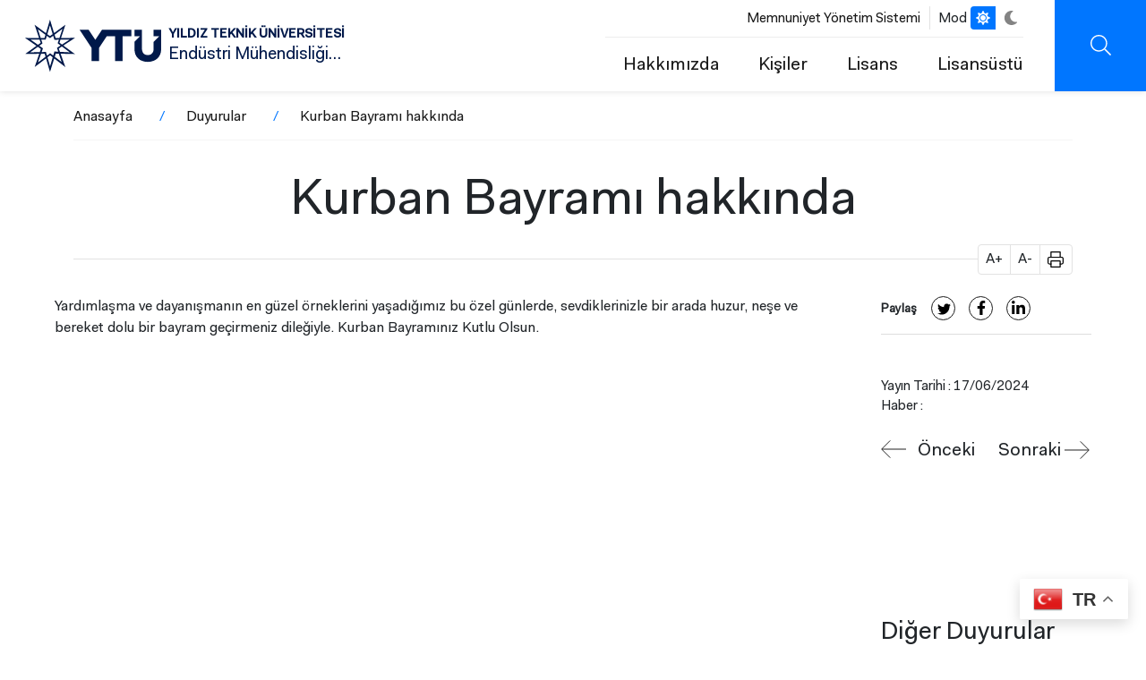

--- FILE ---
content_type: text/html; charset=UTF-8
request_url: https://enm.yildiz.edu.tr/duyurular/kurban-bayrami-hakkinda
body_size: 11173
content:
<!DOCTYPE html>
<html lang="tr" dir="ltr" prefix="og: https://ogp.me/ns#">
<head>
  <!-- Meta domain doğrulama -->
  <meta name="facebook-domain-verification" content="2jabomtpsjm1om60z1nhyrk0w8wbkp" />

  <!-- Meta Pixel Code -->
  <script>
    !function(f,b,e,v,n,t,s)
    {if(f.fbq)return;n=f.fbq=function(){n.callMethod?
    n.callMethod.apply(n,arguments):n.queue.push(arguments)};
    if(!f._fbq)f._fbq=n;n.push=n;n.loaded=!0;n.version='2.0';
    n.queue=[];t=b.createElement(e);t.async=!0;
    t.src=v;s=b.getElementsByTagName(e)[0];
    s.parentNode.insertBefore(t,s)}(window, document,'script',
    'https://connect.facebook.net/en_US/fbevents.js');
    fbq('init', '4098821720360109');
    fbq('track', 'PageView');
  </script>
  <noscript>
    <img height="1" width="1" style="display:none"
    src="https://www.facebook.com/tr?id=4098821720360109&ev=PageView&noscript=1" />
  </noscript>
  <!-- End Meta Pixel Code -->

  <!-- Twitter Pixel Code -->
  <script>
    !function(e,t,n,s,u,a){
      e.twq||(s=e.twq=function(){
        s.exe?s.exe.apply(s,arguments):s.queue.push(arguments);
      },s.version='1.1',s.queue=[],u=t.createElement(n),
      u.async=!0,u.src='https://static.ads-twitter.com/uwt.js',
      a=t.getElementsByTagName(n)[0],a.parentNode.insertBefore(u,a))
    }(window,document,'script');
    twq('config','o2xz9');
  </script>
  <!-- End Twitter Pixel Code -->

  <meta charset="utf-8" />
<style>/* @see https://github.com/aFarkas/lazysizes#broken-image-symbol */.js img.lazyload:not([src]) { visibility: hidden; }/* @see https://github.com/aFarkas/lazysizes#automatically-setting-the-sizes-attribute */.js img.lazyloaded[data-sizes=auto] { display: block; width: 100%; }</style>
<meta name="description" content="Yardımlaşma ve dayanışmanın en güzel örneklerini yaşadığımız bu özel günlerde, sevdiklerinizle bir arada huzur, neşe ve bereket dolu bir bayram geçirmeniz dileğiyle. Kurban Bayramınız Kutlu Olsun." />
<link rel="canonical" href="http://enm.yildiz.edu.tr/duyurular/kurban-bayrami-hakkinda" />
<meta name="Generator" content="Drupal 10 (https://www.drupal.org)" />
<meta name="MobileOptimized" content="width" />
<meta name="HandheldFriendly" content="true" />
<meta name="viewport" content="width=device-width, initial-scale=1.0" />
<script type="application/ld+json">{
          "@context": "https://schema.org",
          "@type": "BreadcrumbList",
          "itemListElement": [{
            "@type": "ListItem",
            "position": "1",
            "name": "Anasayfa",
            "item": "http://enm.yildiz.edu.tr/"
          },{
            "@type": "ListItem",
            "position": "2",
            "name": "Duyurular",
            "item": "http://enm.yildiz.edu.tr/duyurular"
          },{
              "@type": "ListItem",
              "position": "3",
              "name": "Kurban Bayramı hakkında"
            }]}</script>
<link rel="icon" href="/themes/custom/ytu/favicon.ico" type="image/vnd.microsoft.icon" />
<link rel="alternate" hreflang="tr" href="http://enm.yildiz.edu.tr/duyurular/kurban-bayrami-hakkinda" />

  <title>Kurban Bayramı hakkında | YTÜ Endüstri Mühendisliği Bölümü</title>
  <link rel="stylesheet" media="all" href="/core/themes/stable9/css/system/components/align.module.css?t7n6et" />
<link rel="stylesheet" media="all" href="/core/themes/stable9/css/system/components/fieldgroup.module.css?t7n6et" />
<link rel="stylesheet" media="all" href="/core/themes/stable9/css/system/components/container-inline.module.css?t7n6et" />
<link rel="stylesheet" media="all" href="/core/themes/stable9/css/system/components/clearfix.module.css?t7n6et" />
<link rel="stylesheet" media="all" href="/core/themes/stable9/css/system/components/details.module.css?t7n6et" />
<link rel="stylesheet" media="all" href="/core/themes/stable9/css/system/components/hidden.module.css?t7n6et" />
<link rel="stylesheet" media="all" href="/core/themes/stable9/css/system/components/item-list.module.css?t7n6et" />
<link rel="stylesheet" media="all" href="/core/themes/stable9/css/system/components/js.module.css?t7n6et" />
<link rel="stylesheet" media="all" href="/core/themes/stable9/css/system/components/nowrap.module.css?t7n6et" />
<link rel="stylesheet" media="all" href="/core/themes/stable9/css/system/components/position-container.module.css?t7n6et" />
<link rel="stylesheet" media="all" href="/core/themes/stable9/css/system/components/reset-appearance.module.css?t7n6et" />
<link rel="stylesheet" media="all" href="/core/themes/stable9/css/system/components/resize.module.css?t7n6et" />
<link rel="stylesheet" media="all" href="/core/themes/stable9/css/system/components/system-status-counter.css?t7n6et" />
<link rel="stylesheet" media="all" href="/core/themes/stable9/css/system/components/system-status-report-counters.css?t7n6et" />
<link rel="stylesheet" media="all" href="/core/themes/stable9/css/system/components/system-status-report-general-info.css?t7n6et" />
<link rel="stylesheet" media="all" href="/core/themes/stable9/css/system/components/tablesort.module.css?t7n6et" />
<link rel="stylesheet" media="all" href="/core/themes/stable9/css/views/views.module.css?t7n6et" />
<link rel="stylesheet" media="all" href="/modules/contrib/extlink/extlink.css?t7n6et" />
<link rel="stylesheet" media="all" href="/modules/contrib/paragraphs/css/paragraphs.unpublished.css?t7n6et" />
<link rel="stylesheet" media="all" href="/core/themes/stable9/css/core/assets/vendor/normalize-css/normalize.css?t7n6et" />
<link rel="stylesheet" media="all" href="/themes/custom/ytu/css/_global/bs/bootstrap-grid.css?t7n6et" />
<link rel="stylesheet" media="all" href="/themes/custom/ytu/css/_global/style.css?t7n6et" />
<link rel="stylesheet" media="all" href="/themes/custom/ytu/css/_global/dark-mode.css?t7n6et" />
<link rel="stylesheet" media="all" href="/themes/custom/ytu/css/_global/icons.css?t7n6et" />
<link rel="stylesheet" media="all" href="/themes/custom/ytu/css/_global/print.css?t7n6et" />
<link rel="stylesheet" media="all" href="/themes/custom/ytu/components/_global/select2/select2.min.css?t7n6et" />
<link rel="stylesheet" media="all" href="/themes/custom/ytu/css/_global/select2/select2-custom.css?t7n6et" />
<link rel="stylesheet" media="all" href="/themes/custom/ytu/css/announcement/announcement.css?t7n6et" />
<link rel="stylesheet" media="all" href="/themes/custom/ytu/components/_global/aos/aos.min.css?t7n6et" />
<link rel="stylesheet" media="all" href="/themes/custom/ytu/css/_global/bs/buttons.css?t7n6et" />
<link rel="stylesheet" media="all" href="/themes/custom/ytu/css/_global/utilities.css?t7n6et" />
<link rel="stylesheet" media="all" href="/themes/custom/ytu/css/gallery/gallery.css?t7n6et" />
<link rel="stylesheet" media="all" href="/themes/custom/ytu/css/images/images.css?t7n6et" />
<link rel="stylesheet" media="all" href="/themes/custom/ytu/components/_global/lightgallery/css/lightgallery.min.css?t7n6et" />
<link rel="stylesheet" media="all" href="/themes/custom/ytu/components/_global/slick/slick.min.css?t7n6et" />
<link rel="stylesheet" media="all" href="/themes/custom/ytu/components/_global/slick/slick-theme.min.css?t7n6et" />
<link rel="stylesheet" media="all" href="/themes/custom/ytu/css/news/news.css?t7n6et" />
<link rel="stylesheet" media="all" href="/themes/custom/ytu/css/share/share.css?t7n6et" />
<link rel="stylesheet" media="all" href="/themes/custom/ytu/css/static-search/static-search.css?t7n6et" />
<link rel="stylesheet" media="all" href="/themes/custom/ytu/css/subsite/css/subsite-header.css?t7n6et" />
<link rel="stylesheet" media="all" href="/themes/custom/ytu/css/subsite/css/subsite-footer.css?t7n6et" />
<link rel="stylesheet" media="all" href="/themes/custom/ytu/css/subsite/css/subsite.css?t7n6et" />

  

  <!-- Google Analytics -->
  <script async src="//www.google-analytics.com/analytics.js"></script>
  <script async src="https://www.googletagmanager.com/gtag/js?id=G-DWKC67PSKG"></script>
  <script>
    window.dataLayer = window.dataLayer || [];
    function gtag(){dataLayer.push(arguments);}
    gtag('js', new Date());
    gtag('config', 'G-DWKC67PSKG');
  </script>
</head>

  <body class="path-node">
        <a href="#main-content" class="visually-hidden focusable">
      Ana içeriğe atla
    </a>
    
      <div class="dialog-off-canvas-main-canvas" data-off-canvas-main-canvas>
    
<div class="layout-container">

      <div class="header-mobile-left position-fixed"></div>
<header class="main-header d-flex align-items-center justify-content-between fixed">
  <div class="branding-wrap mx-5">
    <div>
  
    
        <a href="/" rel="home">
      <img src="/themes/custom/ytu/logo-subsite.svg" alt="Anasayfa" fetchpriority="high" />
    </a>
        <a href="/" rel="home">YILDIZ TEKNİK ÜNİVERSİTESİ</a>
    <a href="/" rel="home">Endüstri Mühendisliği Bölümü</a>
</div>

  </div>
  <div class="rightBar d-flex">
    <div class="header-menu">
      <div class="header-top-menu d-flex align-items-center fs-10 justify-content-end">
        <div class="header-top-menu-wrapper border-end">
              <nav  class="block block-menu navigation menu--header-top">
  
    
  
    

        
              <ul>
              <li>
        <a href="https://bkys.yildiz.edu.tr/editMemnuniyetYonetimi">Memnuniyet Yönetim Sistemi</a>
              </li>
        </ul>
  


  </nav>

        </div>
        <div class="language-switcher-language-url" role="navigation">
  
    
      <div class="lang-switcher">
          &nbsp;&nbsp;&nbsp;
  </div>
  </div>

        <div class="dark-mode-switch d-flex align-items-center justify-content-center ">
          <span class="me-1">Mod</span>
          <ul class="position-relative">
            <li class="bar-bg"></li>
            <li class="white active">
              <a href="javascript:void(0);">
                <i class="ytu-icon sun"></i>
              </a>
            </li>
            <li class="dark">
              <a href="javascript:void(0);">
                <i class="ytu-icon moon"></i>
              </a>
            </li>
          </ul>
        </div>
      </div>
      <div class="header-bottom-menu fs-7  d-flex justify-content-end align-items-center">
                                <nav aria-labelledby="block-ytu-main-menu-menu" id="block-ytu-main-menu" class="block navbar navbar-light navbar-expand-lg block-menu navigation menu--main">
  
            
      <h2 class="visually-hidden" id="block-ytu-main-menu-menu">Ana Menü</h2>
    

        
              <ul>
              <li>
        <a href="/hakkimizda" data-drupal-link-system-path="node/14610">Hakkımızda</a>
                                <ul>
              <li>
        <a href="/hakkimizda/aday-ogrenciler" data-drupal-link-system-path="node/14664">Aday Öğrenciler</a>
              </li>
          <li>
        <a href="/hakkimizda/bolum-baskanligimiz" data-drupal-link-system-path="node/14615">Bölüm Başkanlığımız</a>
              </li>
          <li>
        <a href="/hakkimizda/ders-program-ciktilari-matrisi" data-drupal-link-system-path="node/14669">Ders - Program Çıktıları Matrisi</a>
              </li>
          <li>
        <a href="/hakkimizda/egitim-amaclarimiz" data-drupal-link-system-path="node/14668">Eğitim Amaçlarımız</a>
              </li>
          <li>
        <a href="/hakkimizda/misyon-ve-vizyonumuz" data-drupal-link-system-path="node/14657">Misyon ve Vizyonumuz</a>
              </li>
          <li>
        <a href="/hakkimizda/program-ciktilarimiz" data-drupal-link-system-path="node/14665">Program Çıktılarımız</a>
              </li>
        </ul>
  
              </li>
          <li>
        <a href="/kisiler" data-drupal-link-system-path="node/14611">Kişiler</a>
                                <ul>
              <li>
        <a href="/kisiler/tam-zamanli-ogretim-uyeleri" data-drupal-link-system-path="node/14616">Tam Zamanlı Öğretim Üyeleri</a>
              </li>
          <li>
        <a href="/kisiler/arastirma-gorevlileri" data-drupal-link-system-path="node/14663">Araştırma Görevlileri</a>
              </li>
          <li>
        <a href="/kisiler/muhendisler" data-drupal-link-system-path="node/14726">Mühendisler</a>
              </li>
          <li>
        <a href="/kisiler/idari-personel" data-drupal-link-system-path="node/23274">İdari Personel</a>
              </li>
          <li>
        <a href="/kisiler/bolum-komisyonlari" data-drupal-link-system-path="node/14731">Bölüm Komisyonları</a>
              </li>
        </ul>
  
              </li>
          <li>
        <a href="/lisans" data-drupal-link-system-path="node/14612">Lisans</a>
                                <ul>
              <li>
        <a href="/node/14771" data-drupal-link-system-path="node/14771">Eğitim Planı</a>
              </li>
          <li>
        <a href="/lisans/erasmus" data-drupal-link-system-path="node/14776">ERASMUS</a>
              </li>
          <li>
        <a href="/lisans/tezproje-yazim-kilavuzlari" data-drupal-link-system-path="node/14767">Tez/Proje Yazım Kılavuzları</a>
              </li>
          <li>
        <a href="/lisans/intibak-basvurulari" data-drupal-link-system-path="node/14780">İntibak Başvuruları</a>
              </li>
          <li>
        <a href="/lisans/formlar" data-drupal-link-system-path="node/14729">Formlar</a>
              </li>
          <li>
        <a href="/lisans/staj-genel-bilgiler" data-drupal-link-system-path="node/14733">Staj Genel Bilgiler</a>
              </li>
          <li>
        <a href="/lisans/atolye-staji" data-drupal-link-system-path="node/14734">Atölye Stajı</a>
              </li>
          <li>
        <a href="/lisans/mesleki-alan-staji-1" data-drupal-link-system-path="node/14735">Mesleki Alan Stajı 1</a>
              </li>
          <li>
        <a href="/lisans/mesleki-alan-staji-2" data-drupal-link-system-path="node/14736">Mesleki Alan Stajı 2</a>
              </li>
        </ul>
  
              </li>
          <li>
        <a href="/lisansustu" data-drupal-link-system-path="node/14613">Lisansüstü</a>
                                <ul>
              <li>
        <a href="https://fbe.yildiz.edu.tr/sayfa/L%c4%b0SANS%c3%9cST%c3%9c-BA%c5%9eVURU/BA%c5%9eVURU-BELGE-VE-S%c3%9cRE%c3%87LER%c4%b0/339">Başvuru/Kabul Koşulları</a>
              </li>
          <li>
        <a href="/lisansustu/bilimsel-hazirlik-dersleri" data-drupal-link-system-path="node/14769">Bilimsel Hazırlık Dersleri</a>
              </li>
          <li>
        <a href="/lisansustu/doktora-programlari" data-drupal-link-system-path="node/23250">Doktora Programları</a>
              </li>
          <li>
        <a href="/lisansustu/yuksek-lisans-programlari" data-drupal-link-system-path="node/23253">Yüksek Lisans Programları</a>
              </li>
          <li>
        <a href="/lisansustu/yonetmelikler" data-drupal-link-system-path="node/14662">Yönetmelikler</a>
              </li>
          <li>
        <a href="/lisansustu/intibak-basvurulari" data-drupal-link-system-path="node/23262">İntibak Başvuruları</a>
              </li>
        </ul>
  
              </li>
        </ul>
  


  </nav>


              </div>
    </div>
    <div class="header-buttonbar d-flex">
                                      <div class="searchBtn ytu-icon search d-flex" data-url="/search/content"></div>
      <div class="iconMenu d-flex d-lg-none">
        <div class="ico">
            <span></span>
            <span></span>
            <span></span>
        </div>
      </div>
    </div>
  </div>
  <div class="submenu" style="visibility: hidden;opacity:0;">
    <div class="container">
      <div class="row">
        <div class="searchBar">
            <form action="/search/content">
                <div class="form-group">
                    <input type="text" name="keys" autocomplete="off" placeholder="YTÜ'de ara...">
                </div>
                <div class="submit">
                    <button class="ytu-icon search"></button>
                </div>
            </form>
        </div>
        <div class="all">
          <div class="iconMenu mobile-menu-icon open d-block d-lg-none">
            <div class="ico">
              <span></span>
              <span></span>
              <span></span>
              </div>
            </div>
          <div class="menu-wrapper">
                                <nav aria-labelledby="block-header-main-menu-menu" id="block-header-main-menu" class="block navbar navbar-light navbar-expand-lg block-menu navigation menu--main">
  
            
      <h2 class="visually-hidden" id="block-header-main-menu-menu">Ana Menü</h2>
    

        




              <ul class="nav navbar-nav">
                                            <li  class="nav-item menu-expanded" data-aos="fade-right" data-aos-easing="ease-in-sine">
            <a href="/hakkimizda" class="nav-link menu-toggle" role="button" aria-expanded="false" data-drupal-link-system-path="node/14610">Hakkımızda</a>
          
                                    <ul class="sub-menu">
                                            <li >
                            <a href="/hakkimizda/aday-ogrenciler" class="menu-item" data-drupal-link-system-path="node/14664">Aday Öğrenciler</a>
          
                    </li>
                                        <li >
                            <a href="/hakkimizda/bolum-baskanligimiz" class="menu-item" data-drupal-link-system-path="node/14615">Bölüm Başkanlığımız</a>
          
                    </li>
                                        <li >
                            <a href="/hakkimizda/ders-program-ciktilari-matrisi" class="menu-item" data-drupal-link-system-path="node/14669">Ders - Program Çıktıları Matrisi</a>
          
                    </li>
                                        <li >
                            <a href="/hakkimizda/egitim-amaclarimiz" class="menu-item" data-drupal-link-system-path="node/14668">Eğitim Amaçlarımız</a>
          
                    </li>
                                        <li >
                            <a href="/hakkimizda/misyon-ve-vizyonumuz" class="menu-item" data-drupal-link-system-path="node/14657">Misyon ve Vizyonumuz</a>
          
                    </li>
                                        <li >
                            <a href="/hakkimizda/program-ciktilarimiz" class="menu-item" data-drupal-link-system-path="node/14665">Program Çıktılarımız</a>
          
                    </li>
            </ul>
  
                    </li>
                                        <li  class="nav-item menu-expanded" data-aos="fade-right" data-aos-easing="ease-in-sine">
            <a href="/kisiler" class="nav-link menu-toggle" role="button" aria-expanded="false" data-drupal-link-system-path="node/14611">Kişiler</a>
          
                                    <ul class="sub-menu">
                                            <li >
                            <a href="/kisiler/tam-zamanli-ogretim-uyeleri" class="menu-item" data-drupal-link-system-path="node/14616">Tam Zamanlı Öğretim Üyeleri</a>
          
                    </li>
                                        <li >
                            <a href="/kisiler/arastirma-gorevlileri" class="menu-item" data-drupal-link-system-path="node/14663">Araştırma Görevlileri</a>
          
                    </li>
                                        <li >
                            <a href="/kisiler/muhendisler" class="menu-item" data-drupal-link-system-path="node/14726">Mühendisler</a>
          
                    </li>
                                        <li >
                            <a href="/kisiler/idari-personel" class="menu-item" data-drupal-link-system-path="node/23274">İdari Personel</a>
          
                    </li>
                                        <li >
                            <a href="/kisiler/bolum-komisyonlari" class="menu-item" data-drupal-link-system-path="node/14731">Bölüm Komisyonları</a>
          
                    </li>
            </ul>
  
                    </li>
                                        <li  class="nav-item menu-expanded" data-aos="fade-right" data-aos-easing="ease-in-sine">
            <a href="/lisans" class="nav-link menu-toggle" role="button" aria-expanded="false" data-drupal-link-system-path="node/14612">Lisans</a>
          
                                    <ul class="sub-menu">
                                            <li >
                            <a href="/node/14771" class="menu-item" data-drupal-link-system-path="node/14771">Eğitim Planı</a>
          
                    </li>
                                        <li >
                            <a href="/lisans/erasmus" class="menu-item" data-drupal-link-system-path="node/14776">ERASMUS</a>
          
                    </li>
                                        <li >
                            <a href="/lisans/tezproje-yazim-kilavuzlari" class="menu-item" data-drupal-link-system-path="node/14767">Tez/Proje Yazım Kılavuzları</a>
          
                    </li>
                                        <li >
                            <a href="/lisans/intibak-basvurulari" class="menu-item" data-drupal-link-system-path="node/14780">İntibak Başvuruları</a>
          
                    </li>
                                        <li >
                            <a href="/lisans/formlar" class="menu-item" data-drupal-link-system-path="node/14729">Formlar</a>
          
                    </li>
                                        <li >
                            <a href="/lisans/staj-genel-bilgiler" class="menu-item" data-drupal-link-system-path="node/14733">Staj Genel Bilgiler</a>
          
                    </li>
                                        <li >
                            <a href="/lisans/atolye-staji" class="menu-item" data-drupal-link-system-path="node/14734">Atölye Stajı</a>
          
                    </li>
                                        <li >
                            <a href="/lisans/mesleki-alan-staji-1" class="menu-item" data-drupal-link-system-path="node/14735">Mesleki Alan Stajı 1</a>
          
                    </li>
                                        <li >
                            <a href="/lisans/mesleki-alan-staji-2" class="menu-item" data-drupal-link-system-path="node/14736">Mesleki Alan Stajı 2</a>
          
                    </li>
            </ul>
  
                    </li>
                                        <li  class="nav-item menu-expanded" data-aos="fade-right" data-aos-easing="ease-in-sine">
            <a href="/lisansustu" class="nav-link menu-toggle" role="button" aria-expanded="false" data-drupal-link-system-path="node/14613">Lisansüstü</a>
          
                                    <ul class="sub-menu">
                                            <li >
                            <a href="https://fbe.yildiz.edu.tr/sayfa/L%c4%b0SANS%c3%9cST%c3%9c-BA%c5%9eVURU/BA%c5%9eVURU-BELGE-VE-S%c3%9cRE%c3%87LER%c4%b0/339" class="menu-item">Başvuru/Kabul Koşulları</a>
          
                    </li>
                                        <li >
                            <a href="/lisansustu/bilimsel-hazirlik-dersleri" class="menu-item" data-drupal-link-system-path="node/14769">Bilimsel Hazırlık Dersleri</a>
          
                    </li>
                                        <li >
                            <a href="/lisansustu/doktora-programlari" class="menu-item" data-drupal-link-system-path="node/23250">Doktora Programları</a>
          
                    </li>
                                        <li >
                            <a href="/lisansustu/yuksek-lisans-programlari" class="menu-item" data-drupal-link-system-path="node/23253">Yüksek Lisans Programları</a>
          
                    </li>
                                        <li >
                            <a href="/lisansustu/yonetmelikler" class="menu-item" data-drupal-link-system-path="node/14662">Yönetmelikler</a>
          
                    </li>
                                        <li >
                            <a href="/lisansustu/intibak-basvurulari" class="menu-item" data-drupal-link-system-path="node/23262">İntibak Başvuruları</a>
          
                    </li>
            </ul>
  
                    </li>
            </ul>
  


  </nav>


                      </div>
          <div class="mobile-menu-bottom d-block d-lg-none">
              <div class="row header-top-menu" data-aos="fade-right" data-aos-easing="ease-in-sine">
                    <nav  class="block block-menu navigation menu--header-top">
  
    
  
    

        
              <ul>
              <li>
        <a href="https://bkys.yildiz.edu.tr/editMemnuniyetYonetimi">Memnuniyet Yönetim Sistemi</a>
              </li>
        </ul>
  


  </nav>

              </div>
              <div class="row lang-mod-change align-items-center">
                <div class="col-6 lang-title">
                  <div class="language-switcher-language-url" role="navigation">
  
    
      <div class="lang-switcher">
          &nbsp;&nbsp;&nbsp;
  </div>
  </div>

                </div>
                <div class="col-6 mod-title">
                  <div class="dark-mode-switch d-flex align-items-center justify-content-center">
                    <span class="me-1">Mod</span>
                    <ul class="position-relative">
                      <li class="bar-bg"></li>
                      <li class="white active">
                        <a href="javascript:void(0);">
                          <i class="ytu-icon sun"></i>
                        </a>
                      </li>
                      <li class="dark">
                        <a href="javascript:void(0);">
                          <i class="ytu-icon moon"></i>
                        </a>
                      </li>
                    </ul>
                  </div>
                </div>
              </div>
            
          </div>
        </div>
      </div>
    </div>
  </div>
  <div class="searchMenu" style="visibility: hidden;opacity:0;">
      <div class="container">
          <div class="row">
              <div class="searchBar">
                  <form action="/search/content">
                      <div class="form-group">
                          <input type="text" name="keys" autocomplete="off" required placeholder="Ne aramıştınız?">
                      </div>
                      <div class="submit">
                          <button class="ytu-icon search"></button>
                      </div>
                  </form>
              </div>
          </div>
      </div>
  </div>
</header>

    <div id="block-ytu-breadcrumbs">
  
    
      


  <nav class="align-self-center pt-1 container">
    <h2 id="system-breadcrumb" class="visually-hidden">Sayfa yolu</h2>
    <ul class="breadcrumb d-flex p-0">
          <li class="breadcrumb-item">
                  <a href="/" class="text-dark">Anasayfa</a>
              </li>
          <li class="breadcrumb-item">
                  <a href="/duyurular" class="text-dark">Duyurular</a>
              </li>
          <li class="breadcrumb-item">
                  <span class="text-dark">Kurban Bayramı hakkında</span>
              </li>
        </ul>
  </nav>

  </div>

<div id="block-ytu-page-title" class="page-title-wrapper text-center">
  <div class="container">
    <div class="row">
              <div class="col-md-12">
  <h1 class="border-bottom"><span>Kurban Bayramı hakkında</span>
</h1>
  <div class="title-tools print-none" style="margin-top: -17px;">
    <ul class="d-flex align-items-center float-right p-0 ms-auto me-0 mt-n2 border rounded bg-white m-0" style="width: 106px;">
      <li class="font-increase d-block py-1 px-2" style="border-right: 1px solid #e2e2e2;font-size: 16px;line-height:1.5;" role="button">A+</li>
      <li class="font-decrease d-block py-1 px-2" style="border-right: 1px solid #e2e2e2;font-size: 16px;line-height:1.5;" role="button">A-</li>
      <li class="page-print d-block py-1 px-2" style="font-size: 16px;line-height:1.5;" onclick="window.print()" role="button">
        <i class="ytu-icon print" style="font-size: 16px;line-height:1.5;">&nbsp;</i>
      </li>
    </ul>
  </div>

</div>
          </div>
  </div>
</div>


  
  

    <div class="subsite-container">
        <div class="row">
                        <div class="col-sm-12 col-lg-12">
                            <main>
                    <a id="main-content" tabindex="-1"></a>                    <div class="layout-content">
                      <div data-drupal-messages-fallback class="hidden"></div>
<div id="block-ytu-content">
  
    
      


<div>

  
    

  
     <div class="row pt-4 other">
      <div class="col-md-12 col-lg-9">
        
            <div><p>Yardımlaşma ve dayanışmanın en güzel örneklerini yaşadığımız bu özel günlerde, sevdiklerinizle bir arada huzur, neşe ve bereket dolu bir bayram geçirmeniz dileğiyle. Kurban Bayramınız Kutlu Olsun.</p></div>
      
      <div>
              <div>
  <div class="paragraph paragraph--type--prg-image paragraph--view-mode--default">
            
        

              </div>
</div>
          </div>
  
      
            <div>




  <div class="paragraph position-relative paragraph--type--gallery prg_id--3966 paragraph--view-mode--default"> 
         
      </div>
</div>
      
    </div>
   <div class="col-md-6 col-lg-3 m-0 ps-lg-6">
     
      

<div class="content-footer position-relative d-flex justify-content-between w-100 pb-6 print-none m-0">
    
    <div class="d-flex news-detail-container w-100">
    <span class="share-desc fw-bold fs-16 m-auto me-3 pt-1">Paylaş</span>
    <div class="share-buttons d-flex print-none news-detail">
        <a href="https://twitter.com/intent/tweet?url=http://enm.yildiz.edu.tr/duyurular/kurban-bayrami-hakkinda" target="_blank" rel="noreferrer">
            <i class="ytu-icon twitter">&nbsp;</i>
        </a>
        <a href="https://www.facebook.com/sharer/sharer.php?u=http://enm.yildiz.edu.tr/duyurular/kurban-bayrami-hakkinda" target="_blank" rel="noreferrer">
            <i class="ytu-icon facebook">&nbsp;</i>
        </a>
        <a href="https://www.linkedin.com/shareArticle?url=http://enm.yildiz.edu.tr/duyurular/kurban-bayrami-hakkinda&title=Kurban Bayramı hakkında" target="_blank"  rel="noreferrer">
            <i class="ytu-icon linkedin">&nbsp;</i>
        </a>
    </div>
    </div>
    
</div>
      
          <div class="yazilma-tarihi fs-10">
          
          Yayın Tarihi : <span><time datetime="2024-06-17T16:17:01+03:00" title="Pazartesi, Haziran 17, 2024 - 16:17 [+03:0016+03:00 30ösMon, 17 Jun 2024 16:17:01 +03001704 b17ç170617]">17/06/2024</time>
</span>

          </div>
          <div class="yazilma-tarihi fs-10 d-flex">
           Haber  : <span class="ps-2 d-block">  </span>
          </div>
          <div class="d-flex justify-content-between pt-3 position-relative previos-icon ps-5">
            <div>
  
    
      <a href="/duyurular/about-2023-2024-academic-year-summer-school" class="nextpre__btn btn prev_link">Önceki</a><a href="/duyurular/2023-2024-egitim-ogretim-yili-bahar-donemi-mezuniyet-sinavi-programi-hk" class="nextpre__btn btn next_link">Sonraki</a>
  </div>

           </div>
      <div class="views-element-container">


<div class="row g-0 news-list js-view-dom-id-fb797c968d931001641308635d7b91d928cdc93e36f936142458c9db28306a2d">
  
  
  

    <div class="view-header other-news-home-title fs-21">
    Diğer Duyurular
  </div>
  
  
  
  

      <div class="col-lg-12 col-md-12 col-sm-12  views-row"><div class="views-field views-field-nothing"><span class="field-content">    <div class="d-flex py-3 other-announcement other-news-container">
      <a href="/duyurular/2025-2026-fall-semester-graduation-project-presentations-schedule">
        <div class="all fs-10">
         <a href="/duyurular/2025-2026-fall-semester-graduation-project-presentations-schedule" hreflang="tr">2025-2026 Fall Semester Graduation Project Presentations Schedule</a>
        </div>
      </a>
    </div>
 </span></div></div>
    <div class="col-lg-12 col-md-12 col-sm-12  views-row"><div class="views-field views-field-nothing"><span class="field-content">    <div class="d-flex py-3 other-announcement other-news-container">
      <a href="/duyurular/2025-2026-guz-donemi-bitirme-calismasi-sunum-cizelgesi">
        <div class="all fs-10">
         <a href="/duyurular/2025-2026-guz-donemi-bitirme-calismasi-sunum-cizelgesi" hreflang="tr">2025-2026 Güz Dönemi Bitirme Çalışması Sunum Çizelgesi</a>
        </div>
      </a>
    </div>
 </span></div></div>
    <div class="col-lg-12 col-md-12 col-sm-12  views-row"><div class="views-field views-field-nothing"><span class="field-content">    <div class="d-flex py-3 other-announcement other-news-container">
      <a href="/duyurular/philip-morris-engelli-bireyler-icin-staj-ve-ilani">
        <div class="all fs-10">
         <a href="/duyurular/philip-morris-engelli-bireyler-icin-staj-ve-ilani" hreflang="tr">Philip Morris engelli bireyler için staj ve iş ilanı</a>
        </div>
      </a>
    </div>
 </span></div></div>
    <div class="col-lg-12 col-md-12 col-sm-12  views-row"><div class="views-field views-field-nothing"><span class="field-content">    <div class="d-flex py-3 other-announcement other-news-container">
      <a href="/duyurular/about-2025-2026-academic-year-fall-term-undergraduate-and-graduate-final-exam-schedule-0">
        <div class="all fs-10">
         <a href="/duyurular/about-2025-2026-academic-year-fall-term-undergraduate-and-graduate-final-exam-schedule-0" hreflang="tr">About the 2025-2026 Academic Year Fall Term Undergraduate and Graduate Final Exam Schedule UPDATED: 13.01.2026</a>
        </div>
      </a>
    </div>
 </span></div></div>
    <div class="col-lg-12 col-md-12 col-sm-12  views-row"><div class="views-field views-field-nothing"><span class="field-content">    <div class="d-flex py-3 other-announcement other-news-container">
      <a href="/duyurular/2025-2026-egitim-ogretim-yili-guz-donemi-lisans-ve-lisansustu-final-sinav-programi-hk-0">
        <div class="all fs-10">
         <a href="/duyurular/2025-2026-egitim-ogretim-yili-guz-donemi-lisans-ve-lisansustu-final-sinav-programi-hk-0" hreflang="tr">2025-2026 Eğitim Öğretim Yılı Güz Dönemi Lisans ve Lisansüstü Final Sınav Programı Hk. GÜNCELLEME: 13.01.226</a>
        </div>
      </a>
    </div>
 </span></div></div>

    

  
  
    <div class="view-footer">
    <div class="other-news-page-footer mt-6 d-flex w-100"><a class="large-button w-100" href="/duyurular">Tüm Duyurular</a></div>
  </div>
  
  
  </div>
  </div>

  </div>
</div>

  </div>


                    </div>
                </main>
            </div>
                    </div>
    </div>
  
          <footer class="main-footer text-white bg-dark-blue d-block mt-4">
        <div class="container">
              <div id="block-ytu-gtranslate">
  
    
      
<div class="gtranslate_wrapper"></div><script>window.gtranslateSettings = {"switcher_horizontal_position":"right","switcher_vertical_position":"bottom","horizontal_position":"inline","vertical_position":"inline","float_switcher_open_direction":"top","switcher_open_direction":"bottom","default_language":"tr","native_language_names":0,"detect_browser_language":0,"add_new_line":0,"select_language_label":"Dil","flag_size":16,"flag_style":"3d","globe_size":20,"alt_flags":[],"wrapper_selector":".gtranslate_wrapper","url_structure":"none","custom_domains":null,"languages":["en","tr"],"custom_css":"","flags_location":"\/modules\/contrib\/gtranslate\/flags\/"};</script><script>(function(){var js = document.createElement('script');js.setAttribute('src', '/modules/contrib/gtranslate/js/float.js');js.setAttribute('data-gt-orig-url', '/duyurular/kurban-bayrami-hakkinda');js.setAttribute('data-gt-orig-domain', 'enm.yildiz.edu.tr');document.body.appendChild(js);})();</script>
  </div>
<div id="block-footeraddresstr">
  
    
      
            <div><div><div class="row" style="align-items:center;display:flex;margin-bottom:20px;"><div class="col-md-8"><span><svg fill="none" height="25" stroke="#ffffff" stroke-linecap="round" stroke-linejoin="round" stroke-width="1.5" viewBox="0 0 24 24" width="25"><path d="M0 0h24v24H0z" fill="none" stroke="none" /><circle cx="12" cy="11" r="3" /><path d="M17.657 16.657l-4.243 4.243a2 2 0 0 1 -2.827 0l-4.244 -4.243a8 8 0 1 1 11.314 0z" /></svg>Yıldız Teknik Üniversitesi Beşiktaş Yerleşkesi, 34349 Endüstri Mühendisliği Bölümü</span><br><span><svg class="icon icon-tabler icon-tabler-phone-incoming" fill="none" height="24" stroke="#ffffff" stroke-linecap="round" stroke-linejoin="round" stroke-width="1.5" viewBox="0 0 24 24" width="24"><path d="M0 0h24v24H0z" fill="none" stroke="none" /><path d="M5 4h4l2 5l-2.5 1.5a11 11 0 0 0 5 5l1.5 -2.5l5 2v4a2 2 0 0 1 -2 2a16 16 0 0 1 -15 -15a2 2 0 0 1 2 -2" /><line x1="15" x2="20" y1="9" y2="4" /><polyline points="15 5 15 9 19 9" /></svg></span><a style="color:white !important;" href="tel: (0212) 383 28 66"><span>&nbsp;(0212) 383 28 66</span></a><span>&nbsp;</span> &nbsp;<svg class="icon icon-tabler icon-tabler-mailbox" fill="none" height="24" stroke="#ffffff" stroke-linecap="round" stroke-linejoin="round" stroke-width="1.5" viewBox="0 0 24 24" width="24"> <path d="M0 0h24v24H0z" fill="none" stroke="none" /><path d="M10 21v-6.5a3.5 3.5 0 0 0 -7 0v6.5h18v-6a4 4 0 0 0 -4 -4h-10.5" /><path d="M12 11v-8h4l2 2l-2 2h-4" /><path d="M6 15h1" /></svg><a style="color:white !important;" href="mailto:enmblm@yildiz.edu.tr">enmblm@yildiz.edu.tr</a></div><div class="col-md-4 social-links" style="margin-bottom:0 !important;"><ul><li><a href="https://www.facebook.com/YildizEdu" target="_blank"><em><i class="ytu-icon facebook">&nbsp;</i></em></a></li><li><a href="https://www.instagram.com/yildizedu" target="_blank"><em><i class="ytu-icon instagram">&nbsp;</i></em></a></li><li><a href="https://twitter.com/YildizEdu" target="_blank"><em><i class="ytu-icon twitter">&nbsp;</i></em></a></li><li><a href="https://tr.linkedin.com/school/y%C4%B1ld%C4%B1z-teknik-%C3%BCniversitesi" target="_blank"><em><i class="ytu-icon linkedin">&nbsp;</i></em></a></li><li><a href="https://www.youtube.com/user/ytuwebtv" target="_blank"><em><i class="ytu-icon youtube">&nbsp;</i></em></a></li></ul></div></div></div></div>
      
  </div>
<div id="block-footercoprighttr">
  
    
      
            <div><div>
<div class="row copyright" style=" display: flex;  align-items: center; margin-top:0 !important;">
<hr>
<div class="col-md-4"><span>© 2023 Yıldız Teknik Üniversitesi. İstanbul, Türkiye.</span></div>

<div class="col-md-4" style="text-align: center; filter: brightness(0) invert(1)">
<div><a href="https://yildiz.edu.tr/" rel="home"><img alt="YTÜ Anasayfa" class="lazyload" data-src="/themes/custom/ytu/logo.svg" src="/themes/custom/ytu/images/lazy-load.png"></a></div>
</div>

<div class="col-md-4">
<ul>
	<li><a href="https://yildiz.edu.tr/gizlilik">Gizlilik</a></li>
	<li><a href="https://yildiz.edu.tr/cerezler">Çerezler</a></li>
	<li><a href="https://yildiz.edu.tr/universite/hukuksal-metinler/kvkk-aydinlatma-metni">KVKK Aydınlatma Metni</a></li>
</ul>
</div>
</div>
</div>
</div>
      
  </div>


        </div>
    </footer>

  </div>
  </div>

    
    <script type="application/json" data-drupal-selector="drupal-settings-json">{"path":{"baseUrl":"\/","pathPrefix":"","currentPath":"node\/22851","currentPathIsAdmin":false,"isFront":false,"currentLanguage":"tr"},"pluralDelimiter":"\u0003","suppressDeprecationErrors":true,"lazy":{"lazysizes":{"lazyClass":"lazyload","loadedClass":"lazyloaded","loadingClass":"lazyloading","preloadClass":"lazypreload","errorClass":"lazyerror","autosizesClass":"lazyautosizes","srcAttr":"data-src","srcsetAttr":"data-srcset","sizesAttr":"data-sizes","minSize":40,"customMedia":[],"init":true,"expFactor":1.5,"hFac":0.8,"loadMode":2,"loadHidden":true,"ricTimeout":0,"throttleDelay":125,"plugins":[]},"placeholderSrc":"\/themes\/custom\/ytu\/images\/lazy-load.png","preferNative":false,"minified":true,"libraryPath":"\/libraries\/lazysizes"},"data":{"extlink":{"extTarget":true,"extTargetNoOverride":false,"extNofollow":false,"extNoreferrer":true,"extFollowNoOverride":false,"extClass":"0","extLabel":"(link is external)","extImgClass":false,"extSubdomains":false,"extExclude":"","extInclude":"","extCssExclude":"","extCssExplicit":"","extAlert":false,"extAlertText":"This link will take you to an external web site. We are not responsible for their content.","mailtoClass":"0","mailtoLabel":"(link sends email)","extUseFontAwesome":false,"extIconPlacement":"append","extFaLinkClasses":"fa fa-external-link","extFaMailtoClasses":"fa fa-envelope-o","whitelistedDomains":[]}},"user":{"uid":0,"permissionsHash":"212e3bd1abafff65531d81ec9dff2ee4b48135a0ff3bc5449c05a07c0e630244"}}</script>
<script src="/core/assets/vendor/jquery/jquery.min.js?v=3.7.1"></script>
<script src="/core/assets/vendor/once/once.min.js?v=1.0.1"></script>
<script src="/sites/enm.yildiz.edu.tr/files/languages/tr_KbsXKuS0fGKqCayPFpU_Qq-BBYJVIOjwyJe5sMm0c1I.js?t7n6et"></script>
<script src="/core/misc/drupalSettingsLoader.js?v=10.5.6"></script>
<script src="/core/misc/drupal.js?v=10.5.6"></script>
<script src="/core/misc/drupal.init.js?v=10.5.6"></script>
<script src="/modules/contrib/extlink/extlink.js?v=10.5.6"></script>
<script src="/modules/contrib/lazy/js/lazy.js?v=10.5.6"></script>
<script src="/themes/custom/ytu/components/_global/aos/aos.min.js?v=0.1"></script>
<script src="/themes/custom/ytu/components/_global/script.js?v=1.0.0"></script>
<script src="/themes/custom/ytu/components/gallery/gallery.js?v=0.1"></script>
<script src="/themes/custom/ytu/components/images/images.js?v=0.1"></script>
<script src="/themes/custom/ytu/components/_global/lightgallery/lightgallery-all.min.js?v=0.1"></script>
<script src="/themes/custom/ytu/components/_global/slick/slick.min.js?v=0.1"></script>
<script src="/themes/custom/ytu/components/news/news.js?v=0.1"></script>
<script src="/themes/custom/ytu/components/_global/select2/select2.min.js?v=0.1"></script>
<script src="/themes/custom/ytu/components/_global/select2/select2-tr.min.js?v=0.1"></script>
<script src="/themes/custom/ytu/components/_global/mark/jquery.mark.min.js?v=0.1"></script>
<script src="/themes/custom/ytu/components/static-search/static-search.js?v=0.1"></script>
<script src="/themes/custom/ytu/components/subsite/js/subsite-header.js?v=0.1"></script>
<script src="/themes/custom/ytu/components/subsite/js/subsite.js?v=0.1"></script>
<script src="/themes/custom/ytu/components/_global/svg-injector/svg-injector.min.js?v=0.1"></script>


  <script src="https://ajax.googleapis.com/ajax/libs/webfont/1.6.26/webfont.js"></script>
  <script>
      WebFont.load({
        custom: {
          families: ['Fakt Pro', 'Fakt Pro Med', 'Felix Titling'],
          urls: ['/themes/custom/ytu/css/_global/fonts.css'],
        }
      });
  </script>
  <script>
        (function(i,s,o,g,r,a,m){i['GoogleAnalyticsObject']=r;i[r]=i[r]||function(){
        (i[r].q=i[r].q||[]).push(arguments)},i[r].l=1*new Date();a=s.createElement(o),
        m=s.getElementsByTagName(o)[0];a.async=1;a.src=g;m.parentNode.insertBefore(a,m)
        })(window,document,'script','//www.google-analytics.com/analytics.js','ga');

      ga('create', 'UA-32348550-1', 'auto');
      ga('send', 'pageview', {
        'dimension1':  '193.35.200.234'
      }); 
  </script>
        
        <!-- LinkedIn Insight Tag -->
  <script type="text/javascript">
    _linkedin_partner_id = "7537754";
    window._linkedin_data_partner_ids = window._linkedin_data_partner_ids || [];
    window._linkedin_data_partner_ids.push(_linkedin_partner_id);
  </script>

  <script type="text/javascript">
    (function(l) {
      if (!l){window.lintrk = function(a,b){window.lintrk.q.push([a,b])};
      window.lintrk.q=[]}
      var s = document.getElementsByTagName("script")[0];
      var b = document.createElement("script");
      b.type = "text/javascript";b.async = true;
      b.src = "https://snap.licdn.com/li.lms-analytics/insight.min.js";
      s.parentNode.insertBefore(b, s);
    })(window.lintrk);
  </script>

  <noscript>
    <img height="1" width="1" style="display:none;" alt=""
    src="https://px.ads.linkedin.com/collect/?pid=7537754&fmt=gif" />
  </noscript>
  <!-- End LinkedIn Insight Tag -->

  </body>
</html>


--- FILE ---
content_type: text/css
request_url: https://enm.yildiz.edu.tr/themes/custom/ytu/css/news/news.css?t7n6et
body_size: 20954
content:
@charset "UTF-8";
.table {
  --bs-table-bg: transparent;
  --bs-table-accent-bg: transparent;
  --bs-table-striped-color: #212529;
  --bs-table-striped-bg: rgba(0, 0, 0, 0.05);
  --bs-table-active-color: #212529;
  --bs-table-active-bg: rgba(0, 0, 0, 0.1);
  --bs-table-hover-color: #212529;
  --bs-table-hover-bg: rgba(0, 0, 0, 0.075);
  width: 100%;
  margin-bottom: 1rem;
  color: #212529;
  vertical-align: top;
  border-color: #dee2e6;
}
.table > :not(caption) > * > * {
  padding: 0.5rem 0.5rem;
  background-color: var(--bs-table-bg);
  border-bottom-width: 1px;
  box-shadow: inset 0 0 0 9999px var(--bs-table-accent-bg);
}
.table > tbody {
  vertical-align: inherit;
}
.table > thead {
  vertical-align: bottom;
}
.table > :not(:last-child) > :last-child > * {
  border-bottom-color: currentColor;
}

.caption-top {
  caption-side: top;
}

.table-sm > :not(caption) > * > * {
  padding: 0.25rem 0.25rem;
}

.table-bordered > :not(caption) > * {
  border-width: 1px 0;
}
.table-bordered > :not(caption) > * > * {
  border-width: 0 1px;
}

.table-borderless > :not(caption) > * > * {
  border-bottom-width: 0;
}

.table-striped > tbody > tr:nth-of-type(odd) {
  --bs-table-accent-bg: var(--bs-table-striped-bg);
  color: var(--bs-table-striped-color);
}

.table-active {
  --bs-table-accent-bg: var(--bs-table-active-bg);
  color: var(--bs-table-active-color);
}

.table-hover > tbody > tr:hover {
  --bs-table-accent-bg: var(--bs-table-hover-bg);
  color: var(--bs-table-hover-color);
}

.table-primary {
  --bs-table-bg: #cfe2ff;
  --bs-table-striped-bg: #c5d7f2;
  --bs-table-striped-color: #000;
  --bs-table-active-bg: #bacbe6;
  --bs-table-active-color: #000;
  --bs-table-hover-bg: #bfd1ec;
  --bs-table-hover-color: #000;
  color: #000;
  border-color: #bacbe6;
}

.table-secondary {
  --bs-table-bg: #e2e3e5;
  --bs-table-striped-bg: #d7d8da;
  --bs-table-striped-color: #000;
  --bs-table-active-bg: #cbccce;
  --bs-table-active-color: #000;
  --bs-table-hover-bg: #d1d2d4;
  --bs-table-hover-color: #000;
  color: #000;
  border-color: #cbccce;
}

.table-success {
  --bs-table-bg: #d1e7dd;
  --bs-table-striped-bg: #c7dbd2;
  --bs-table-striped-color: #000;
  --bs-table-active-bg: #bcd0c7;
  --bs-table-active-color: #000;
  --bs-table-hover-bg: #c1d6cc;
  --bs-table-hover-color: #000;
  color: #000;
  border-color: #bcd0c7;
}

.table-info {
  --bs-table-bg: #cff4fc;
  --bs-table-striped-bg: #c5e8ef;
  --bs-table-striped-color: #000;
  --bs-table-active-bg: #badce3;
  --bs-table-active-color: #000;
  --bs-table-hover-bg: #bfe2e9;
  --bs-table-hover-color: #000;
  color: #000;
  border-color: #badce3;
}

.table-warning {
  --bs-table-bg: #fff3cd;
  --bs-table-striped-bg: #f2e7c3;
  --bs-table-striped-color: #000;
  --bs-table-active-bg: #e6dbb9;
  --bs-table-active-color: #000;
  --bs-table-hover-bg: #ece1be;
  --bs-table-hover-color: #000;
  color: #000;
  border-color: #e6dbb9;
}

.table-danger {
  --bs-table-bg: #f8d7da;
  --bs-table-striped-bg: #eccccf;
  --bs-table-striped-color: #000;
  --bs-table-active-bg: #dfc2c4;
  --bs-table-active-color: #000;
  --bs-table-hover-bg: #e5c7ca;
  --bs-table-hover-color: #000;
  color: #000;
  border-color: #dfc2c4;
}

.table-light {
  --bs-table-bg: #f8f9fa;
  --bs-table-striped-bg: #ecedee;
  --bs-table-striped-color: #000;
  --bs-table-active-bg: #dfe0e1;
  --bs-table-active-color: #000;
  --bs-table-hover-bg: #e5e6e7;
  --bs-table-hover-color: #000;
  color: #000;
  border-color: #dfe0e1;
}

.table-dark {
  --bs-table-bg: #212529;
  --bs-table-striped-bg: #2c3034;
  --bs-table-striped-color: #fff;
  --bs-table-active-bg: #373b3e;
  --bs-table-active-color: #fff;
  --bs-table-hover-bg: #323539;
  --bs-table-hover-color: #fff;
  color: #fff;
  border-color: #373b3e;
}

.table-responsive {
  overflow-x: auto;
  -webkit-overflow-scrolling: touch;
}

@media (max-width: 575.98px) {
  .table-responsive-sm {
    overflow-x: auto;
    -webkit-overflow-scrolling: touch;
  }
}
@media (max-width: 767.98px) {
  .table-responsive-md {
    overflow-x: auto;
    -webkit-overflow-scrolling: touch;
  }
}
@media (max-width: 991.98px) {
  .table-responsive-lg {
    overflow-x: auto;
    -webkit-overflow-scrolling: touch;
  }
}
@media (max-width: 1199.98px) {
  .table-responsive-xl {
    overflow-x: auto;
    -webkit-overflow-scrolling: touch;
  }
}
@media (max-width: 1399.98px) {
  .table-responsive-xxl {
    overflow-x: auto;
    -webkit-overflow-scrolling: touch;
  }
}
:root {
  --bs-blue: #0d6efd;
  --bs-indigo: #6610f2;
  --bs-purple: #6f42c1;
  --bs-pink: #d63384;
  --bs-red: #dc3545;
  --bs-orange: #fd7e14;
  --bs-yellow: #ffc107;
  --bs-green: #198754;
  --bs-teal: #20c997;
  --bs-cyan: #0dcaf0;
  --bs-white: #fff;
  --bs-gray: #6c757d;
  --bs-gray-dark: #343a40;
  --bs-gray-100: #f8f9fa;
  --bs-gray-200: #e9ecef;
  --bs-gray-300: #dee2e6;
  --bs-gray-400: #ced4da;
  --bs-gray-500: #adb5bd;
  --bs-gray-600: #6c757d;
  --bs-gray-700: #495057;
  --bs-gray-800: #343a40;
  --bs-gray-900: #212529;
  --bs-primary: #0d6efd;
  --bs-secondary: #6c757d;
  --bs-success: #198754;
  --bs-info: #0dcaf0;
  --bs-warning: #ffc107;
  --bs-danger: #dc3545;
  --bs-light: #f8f9fa;
  --bs-dark: #212529;
  --bs-primary-rgb: 13, 110, 253;
  --bs-secondary-rgb: 108, 117, 125;
  --bs-success-rgb: 25, 135, 84;
  --bs-info-rgb: 13, 202, 240;
  --bs-warning-rgb: 255, 193, 7;
  --bs-danger-rgb: 220, 53, 69;
  --bs-light-rgb: 248, 249, 250;
  --bs-dark-rgb: 33, 37, 41;
  --bs-white-rgb: 255, 255, 255;
  --bs-black-rgb: 0, 0, 0;
  --bs-body-rgb: 33, 37, 41;
  --bs-font-sans-serif: system-ui, -apple-system, "Segoe UI", Roboto, "Helvetica Neue", Arial, "Noto Sans", "Liberation Sans", sans-serif, "Apple Color Emoji", "Segoe UI Emoji", "Segoe UI Symbol", "Noto Color Emoji";
  --bs-font-monospace: SFMono-Regular, Menlo, Monaco, Consolas, "Liberation Mono", "Courier New", monospace;
  --bs-gradient: linear-gradient(180deg, rgba(255, 255, 255, 0.15), rgba(255, 255, 255, 0));
  --bs-body-font-family: Fakt Pro, sans-serif;
  --bs-body-font-size: 1rem;
  --bs-body-font-weight: 400;
  --bs-body-line-height: 1.5;
  --bs-body-color: #212529;
  --bs-body-bg: #fff;
}

*,
*::before,
*::after {
  box-sizing: border-box;
}

@media (prefers-reduced-motion: no-preference) {
  :root {
    scroll-behavior: smooth;
  }
}

body {
  margin: 0;
  font-family: var(--bs-body-font-family);
  font-size: var(--bs-body-font-size);
  font-weight: var(--bs-body-font-weight);
  line-height: var(--bs-body-line-height);
  color: var(--bs-body-color);
  text-align: var(--bs-body-text-align);
  background-color: var(--bs-body-bg);
  -webkit-text-size-adjust: 100%;
  -webkit-tap-highlight-color: rgba(0, 0, 0, 0);
}

hr {
  margin: 1rem 0;
  color: inherit;
  background-color: currentColor;
  border: 0;
  opacity: 0.25;
}

hr:not([size]) {
  height: 1px;
}

h6, h5, h4, h3, h2, h1 {
  margin-top: 0;
  margin-bottom: 0.5rem;
  font-weight: 500;
  line-height: 1.2;
}

h1 {
  font-size: calc(1.475rem + 2.7vw);
  margin-bottom: 1.5rem !important;
  margin-top: 1.5rem !important;
}
@media (min-width: 1200px) {
  h1 {
    font-size: 3.5rem;
  }
}

h2 {
  font-size: calc(1.275rem + 0.3vw);
}
@media (min-width: 1200px) {
  h2 {
    font-size: 1.5rem;
  }
}

h3 {
  font-size: calc(1.4125rem + 1.95vw);
  margin-bottom: 1.5rem !important;
  margin-top: 1.5rem !important;
}
@media (min-width: 1200px) {
  h3 {
    font-size: 2.875rem;
  }
}

h4 {
  font-size: calc(1.375rem + 1.5vw);
  margin-bottom: 1.5rem !important;
}
@media (min-width: 1200px) {
  h4 {
    font-size: 2.5rem;
  }
}

h5 {
  font-size: calc(1.3625rem + 1.35vw);
  margin-bottom: 1.5rem !important;
  margin-top: 1.5rem !important;
}
@media (min-width: 1200px) {
  h5 {
    font-size: 2.375rem;
  }
}

h6 {
  font-size: calc(1.275rem + 0.3vw);
  margin-bottom: 1.5rem !important;
  margin-top: 1.5rem !important;
}
@media (min-width: 1200px) {
  h6 {
    font-size: 1.5rem;
  }
}

p {
  margin-top: 0;
  margin-bottom: 1rem;
}

abbr[title],
abbr[data-bs-original-title] {
  text-decoration: underline dotted;
  cursor: help;
  text-decoration-skip-ink: none;
}

address {
  margin-bottom: 1rem;
  font-style: normal;
  line-height: inherit;
}

ol,
ul {
  padding-left: 2rem;
}

ol,
ul,
dl {
  margin-top: 0;
  margin-bottom: 1rem;
}

ol ol,
ul ul,
ol ul,
ul ol {
  margin-bottom: 0;
}

dt {
  font-weight: 700;
}

dd {
  margin-bottom: 0.5rem;
  margin-left: 0;
}

blockquote {
  margin: 0 0 1rem;
}

b,
strong {
  font-weight: bolder;
}

small {
  font-size: 0.875em;
}

mark {
  padding: 0.2em;
  background-color: #fcf8e3;
}

sub,
sup {
  position: relative;
  font-size: 0.75em;
  line-height: 0;
  vertical-align: baseline;
}

sub {
  bottom: -0.25em;
}

sup {
  top: -0.5em;
}

a {
  color: #363636;
  text-decoration: none;
}
a:hover {
  color: #0076ff !important;
  text-decoration: none;
}

a:not([href]):not([class]), a:not([href]):not([class]):hover {
  color: inherit;
  text-decoration: none;
}

pre,
code,
kbd,
samp {
  font-family: var(--bs-font-monospace);
  font-size: 1em;
  direction: ltr /* rtl:ignore */;
  unicode-bidi: bidi-override;
}

pre {
  display: block;
  margin-top: 0;
  margin-bottom: 1rem;
  overflow: auto;
  font-size: 0.875em;
}
pre code {
  font-size: inherit;
  color: inherit;
  word-break: normal;
}

code {
  font-size: 0.875em;
  color: #d63384;
  word-wrap: break-word;
}
a > code {
  color: inherit;
}

kbd {
  padding: 0.2rem 0.4rem;
  font-size: 0.875em;
  color: #fff;
  background-color: #212529;
  border-radius: 0.2rem;
}
kbd kbd {
  padding: 0;
  font-size: 1em;
  font-weight: 700;
}

figure {
  margin: 0 0 1rem;
}

img,
svg {
  vertical-align: middle;
}

table {
  caption-side: bottom;
  border-collapse: collapse;
}

caption {
  padding-top: 0.5rem;
  padding-bottom: 0.5rem;
  color: #6c757d;
  text-align: left;
}

th {
  text-align: inherit;
  text-align: -webkit-match-parent;
}

thead,
tbody,
tfoot,
tr,
td,
th {
  border-color: inherit;
  border-style: solid;
  border-width: 0;
}

label {
  display: inline-block;
}

button {
  border-radius: 0;
}

button:focus:not(:focus-visible) {
  outline: 0;
}

input,
button,
select,
optgroup,
textarea {
  margin: 0;
  font-family: inherit;
  font-size: inherit;
  line-height: inherit;
}

button,
select {
  text-transform: none;
}

[role=button] {
  cursor: pointer;
}

select {
  word-wrap: normal;
}
select:disabled {
  opacity: 1;
}

[list]::-webkit-calendar-picker-indicator {
  display: none;
}

button,
[type=button],
[type=reset],
[type=submit] {
  -webkit-appearance: button;
}
button:not(:disabled),
[type=button]:not(:disabled),
[type=reset]:not(:disabled),
[type=submit]:not(:disabled) {
  cursor: pointer;
}

::-moz-focus-inner {
  padding: 0;
  border-style: none;
}

textarea {
  resize: vertical;
}

fieldset {
  min-width: 0;
  padding: 0;
  margin: 0;
  border: 0;
}

legend {
  float: left;
  width: 100%;
  padding: 0;
  margin-bottom: 0.5rem;
  font-size: calc(1.275rem + 0.3vw);
  line-height: inherit;
}
@media (min-width: 1200px) {
  legend {
    font-size: 1.5rem;
  }
}
legend + * {
  clear: left;
}

::-webkit-datetime-edit-fields-wrapper,
::-webkit-datetime-edit-text,
::-webkit-datetime-edit-minute,
::-webkit-datetime-edit-hour-field,
::-webkit-datetime-edit-day-field,
::-webkit-datetime-edit-month-field,
::-webkit-datetime-edit-year-field {
  padding: 0;
}

::-webkit-inner-spin-button {
  height: auto;
}

[type=search] {
  outline-offset: -2px;
  -webkit-appearance: textfield;
}

/* rtl:raw:
[type="tel"],
[type="url"],
[type="email"],
[type="number"] {
  direction: ltr;
}
*/
::-webkit-search-decoration {
  -webkit-appearance: none;
}

::-webkit-color-swatch-wrapper {
  padding: 0;
}

::file-selector-button {
  font: inherit;
}

::-webkit-file-upload-button {
  font: inherit;
  -webkit-appearance: button;
}

output {
  display: inline-block;
}

iframe {
  border: 0;
}

summary {
  display: list-item;
  cursor: pointer;
}

progress {
  vertical-align: baseline;
}

[hidden] {
  display: none !important;
}

.table {
  --bs-table-bg: transparent;
  --bs-table-accent-bg: transparent;
  --bs-table-striped-color: #212529;
  --bs-table-striped-bg: rgba(0, 0, 0, 0.05);
  --bs-table-active-color: #212529;
  --bs-table-active-bg: rgba(0, 0, 0, 0.1);
  --bs-table-hover-color: #212529;
  --bs-table-hover-bg: rgba(0, 0, 0, 0.075);
  width: 100%;
  margin-bottom: 1rem;
  color: #212529;
  vertical-align: top;
  border-color: #dee2e6;
}
.table > :not(caption) > * > * {
  padding: 0.5rem 0.5rem;
  background-color: var(--bs-table-bg);
  border-bottom-width: 1px;
  box-shadow: inset 0 0 0 9999px var(--bs-table-accent-bg);
}
.table > tbody {
  vertical-align: inherit;
}
.table > thead {
  vertical-align: bottom;
}
.table > :not(:last-child) > :last-child > * {
  border-bottom-color: currentColor;
}

.caption-top {
  caption-side: top;
}

.table-sm > :not(caption) > * > * {
  padding: 0.25rem 0.25rem;
}

.table-bordered > :not(caption) > * {
  border-width: 1px 0;
}
.table-bordered > :not(caption) > * > * {
  border-width: 0 1px;
}

.table-borderless > :not(caption) > * > * {
  border-bottom-width: 0;
}

.table-striped > tbody > tr:nth-of-type(odd) {
  --bs-table-accent-bg: var(--bs-table-striped-bg);
  color: var(--bs-table-striped-color);
}

.table-active {
  --bs-table-accent-bg: var(--bs-table-active-bg);
  color: var(--bs-table-active-color);
}

.table-hover > tbody > tr:hover {
  --bs-table-accent-bg: var(--bs-table-hover-bg);
  color: var(--bs-table-hover-color);
}

.table-primary {
  --bs-table-bg: #cfe2ff;
  --bs-table-striped-bg: #c5d7f2;
  --bs-table-striped-color: #000;
  --bs-table-active-bg: #bacbe6;
  --bs-table-active-color: #000;
  --bs-table-hover-bg: #bfd1ec;
  --bs-table-hover-color: #000;
  color: #000;
  border-color: #bacbe6;
}

.table-secondary {
  --bs-table-bg: #e2e3e5;
  --bs-table-striped-bg: #d7d8da;
  --bs-table-striped-color: #000;
  --bs-table-active-bg: #cbccce;
  --bs-table-active-color: #000;
  --bs-table-hover-bg: #d1d2d4;
  --bs-table-hover-color: #000;
  color: #000;
  border-color: #cbccce;
}

.table-success {
  --bs-table-bg: #d1e7dd;
  --bs-table-striped-bg: #c7dbd2;
  --bs-table-striped-color: #000;
  --bs-table-active-bg: #bcd0c7;
  --bs-table-active-color: #000;
  --bs-table-hover-bg: #c1d6cc;
  --bs-table-hover-color: #000;
  color: #000;
  border-color: #bcd0c7;
}

.table-info {
  --bs-table-bg: #cff4fc;
  --bs-table-striped-bg: #c5e8ef;
  --bs-table-striped-color: #000;
  --bs-table-active-bg: #badce3;
  --bs-table-active-color: #000;
  --bs-table-hover-bg: #bfe2e9;
  --bs-table-hover-color: #000;
  color: #000;
  border-color: #badce3;
}

.table-warning {
  --bs-table-bg: #fff3cd;
  --bs-table-striped-bg: #f2e7c3;
  --bs-table-striped-color: #000;
  --bs-table-active-bg: #e6dbb9;
  --bs-table-active-color: #000;
  --bs-table-hover-bg: #ece1be;
  --bs-table-hover-color: #000;
  color: #000;
  border-color: #e6dbb9;
}

.table-danger {
  --bs-table-bg: #f8d7da;
  --bs-table-striped-bg: #eccccf;
  --bs-table-striped-color: #000;
  --bs-table-active-bg: #dfc2c4;
  --bs-table-active-color: #000;
  --bs-table-hover-bg: #e5c7ca;
  --bs-table-hover-color: #000;
  color: #000;
  border-color: #dfc2c4;
}

.table-light {
  --bs-table-bg: #f8f9fa;
  --bs-table-striped-bg: #ecedee;
  --bs-table-striped-color: #000;
  --bs-table-active-bg: #dfe0e1;
  --bs-table-active-color: #000;
  --bs-table-hover-bg: #e5e6e7;
  --bs-table-hover-color: #000;
  color: #000;
  border-color: #dfe0e1;
}

.table-dark {
  --bs-table-bg: #212529;
  --bs-table-striped-bg: #2c3034;
  --bs-table-striped-color: #fff;
  --bs-table-active-bg: #373b3e;
  --bs-table-active-color: #fff;
  --bs-table-hover-bg: #323539;
  --bs-table-hover-color: #fff;
  color: #fff;
  border-color: #373b3e;
}

.table-responsive {
  overflow-x: auto;
  -webkit-overflow-scrolling: touch;
}

@media (max-width: 575.98px) {
  .table-responsive-sm {
    overflow-x: auto;
    -webkit-overflow-scrolling: touch;
  }
}
@media (max-width: 767.98px) {
  .table-responsive-md {
    overflow-x: auto;
    -webkit-overflow-scrolling: touch;
  }
}
@media (max-width: 991.98px) {
  .table-responsive-lg {
    overflow-x: auto;
    -webkit-overflow-scrolling: touch;
  }
}
@media (max-width: 1199.98px) {
  .table-responsive-xl {
    overflow-x: auto;
    -webkit-overflow-scrolling: touch;
  }
}
@media (max-width: 1399.98px) {
  .table-responsive-xxl {
    overflow-x: auto;
    -webkit-overflow-scrolling: touch;
  }
}
.text-blue {
  color: #0076ff !important;
}

.text-dark-blue {
  color: #00194a !important;
}

.text-pink {
  color: #ff7276 !important;
}

.text-light-gray {
  color: #f5f5f5 !important;
}

.text-dark {
  color: #191919 !important;
}

.text-light-green {
  color: #00b497 !important;
}

.text-light-open {
  color: #8f8f8f !important;
}

.text-border-color {
  color: #707070 !important;
}

.text-yellow {
  color: #FFAB4D !important;
}

.text-purple {
  color: #8969D3 !important;
}

.bg-blue {
  background-color: #0076ff;
}

.bg-dark-blue {
  background-color: #00194a;
}

.bg-pink {
  background-color: #ff7276;
}

.bg-light-gray {
  background-color: #f5f5f5;
}

.bg-dark {
  background-color: #191919;
}

.bg-light-green {
  background-color: #00b497;
}

.bg-light-open {
  background-color: #8f8f8f;
}

.bg-border-color {
  background-color: #707070;
}

.bg-yellow {
  background-color: #FFAB4D;
}

.bg-purple {
  background-color: #8969D3;
}

html {
  scroll-behavior: smooth;
  scroll-padding-top: 140px;
  overflow-x: hidden;
  max-width: 100vw;
}

@keyframes fadein {
  from {
    opacity: 0;
  }
  to {
    opacity: 1;
  }
}
@-moz-keyframes fadein {
  from {
    opacity: 0;
  }
  to {
    opacity: 1;
  }
}
@-webkit-keyframes fadein {
  from {
    opacity: 0;
  }
  to {
    opacity: 1;
  }
}
@-o-keyframes fadein {
  from {
    opacity: 0;
  }
  to {
    opacity: 1;
  }
}
body {
  background-color: #fff;
  animation: fadein 1s;
  -moz-animation: fadein 1s;
  -webkit-animation: fadein 1s;
  -o-animation: fadein 1s;
  color: #191919;
  overflow-x: hidden;
}
body.locked {
  overflow: hidden;
}

.task-menu {
  display: flex;
  padding-left: 0;
  border-bottom: 1px solid #e2e2e2;
}
.task-menu li {
  list-style-type: none;
  padding: 6px 10px;
}
.task-menu li a {
  position: relative;
  padding: 5px 0;
}
.task-menu li a.is-active {
  color: #5E5E63;
}

.g-recaptcha {
  display: flex !important;
  justify-content: center !important;
}

.img-title {
  font-size: 12px;
  font-style: italic;
  margin-bottom: 15px;
}

#block-ytu-page-title .border-bottom {
  margin: 0 !important;
}

.mt-100 {
  margin-top: 100px;
}

.mb-100 {
  margin-bottom: 100px;
}

.pt-100 {
  padding-top: 100px;
}
@media (max-width: 767.98px) {
  .pt-100 {
    padding-top: 50px !important;
  }
}

.pb-100 {
  padding-bottom: 100px;
}
@media (max-width: 767.98px) {
  .pb-100 {
    padding-bottom: 50px !important;
  }
}

.pt-lg-50 {
  padding-top: 75px;
}
@media (max-width: 767.98px) {
  .pt-lg-50 {
    padding-top: 15px !important;
  }
}

.pt-60 {
  padding-top: 60px;
}
@media (max-width: 767.98px) {
  .pt-60 {
    padding-top: 45px !important;
  }
}

.pb-60 {
  padding-bottom: 60px;
}
@media (max-width: 767.98px) {
  .pb-60 {
    padding-bottom: 45px !important;
  }
  .pb-60 img {
    margin: 20px 0;
  }
}

.pb-lg-50 {
  padding-bottom: 75px;
}
@media (max-width: 767.98px) {
  .pb-lg-50 {
    padding-bottom: 15px !important;
  }
}

.pb-md-50 {
  padding-bottom: 15px;
}

.w-45 {
  width: 45% !important;
}

h1 {
  margin: 0 !important;
  padding-bottom: 30px;
  padding-top: 35px;
}

.paragraph ul, .paragraph ol {
  margin: 0;
  padding: 0;
}

.bosluk {
  display: flex;
  flex-direction: column;
  height: 100%;
  justify-content: center;
}

.instagram-home {
  font-size: 2.5rem !important;
}
@media (max-width: 767.98px) {
  .instagram-home {
    font-size: 28px !important;
    margin-left: 73px !important;
  }
}
.instagram-home::before {
  content: "";
  background-position: center;
  background-size: contain;
  background-image: url("[data-uri]");
  width: 30px;
  height: 34px;
  position: absolute;
  top: 42%;
  transform: translateY(-50%);
  transition: all 0.5s;
  font-size: 37px;
  left: -3rem;
}

.twitter-home {
  font-size: 2.5rem !important;
}
@media (max-width: 767.98px) {
  .twitter-home {
    font-size: 28px !important;
    margin-left: 75px !important;
  }
}
.twitter-home::before {
  content: "";
  background-position: center;
  background-size: contain;
  background-image: url("[data-uri]");
  width: 52px;
  height: 52px;
  position: absolute;
  top: 46%;
  transform: translateY(-50%);
  transition: all 0.5s;
  font-size: 37px;
  left: -3.5rem;
}

.twitter-text p {
  margin: 0 !important;
}
@media (max-width: 767.98px) {
  .twitter-text p {
    max-width: 270px;
  }
}
.twitter-text img {
  height: auto;
  width: auto !important;
  margin: 0 !important;
}
.twitter-text a {
  color: #0076ff !important;
}

.pt-60 .paragraph--type--numbers-ytu .counter-list .counter-col {
  padding-left: 0% !important;
  flex: 0 0 50% !important;
  max-width: 50% !important;
  padding-bottom: 20px;
}

.slick-button {
  max-height: 45px;
}

.stretched-link::after {
  position: absolute;
  right: 0;
  bottom: 0;
  left: 0;
  top: 0;
  z-index: 1;
  content: "";
}

.custom-button a {
  display: inline-block;
  font-size: 15px;
  color: #191919;
  background: #fff;
  padding: 16px 30px 11px 30px;
  transition: 0.3s;
  border-radius: 4px;
  border: 1px solid #707070;
}
@media (max-width: 767.98px) {
  .custom-button a {
    padding: 12px 8px 9px 15px !important;
  }
}
.custom-button a:hover {
  background: #191919;
  padding: 16px 30px 11px 30px;
  color: #fff !important;
  transition: 0.3s;
  border-radius: 4px;
}

.tooltip-title {
  background: #000;
  color: #fff;
  padding: 4px 8px;
  font-size: 14px;
  border-radius: 3px;
  white-space: nowrap;
  z-index: 999999;
  display: inline-block !important;
}

.btn-primary-animated {
  display: inline-block;
  font-size: 15px;
  color: #191919;
  background: #fff;
  padding: 16px 30px 11px 30px;
  transition: all 0.3s;
  transform-origin: 50% 0;
  transform-style: preserve-3d;
  letter-spacing: 1px;
  transition: 0.3s;
  border-radius: 4px;
  border: 1px solid #707070;
}
.btn-primary-animated:hover {
  transform: rotateX(90deg) translateY(-23px);
  color: #191919 !important;
}
.btn-primary-animated::before {
  position: absolute;
  top: 100%;
  left: 0;
  z-index: -1;
  background: #191919;
  padding: 16px 30px 11px 30px;
  color: #fff;
  content: attr(data-title);
  transition: 0.3s;
  transform: rotateX(-90deg);
  transform-origin: 50% 0;
  border-radius: 4px;
}

.paragraph--type--prg-image .img img, .paragraph--type--prg-text .img img {
  height: auto;
  width: auto;
}
@media (max-width: 767.98px) {
  .paragraph--type--prg-image .degisim-img, .paragraph--type--prg-text .degisim-img {
    display: flex !important;
    justify-content: center !important;
  }
}
.paragraph--type--prg-image .page-images img, .paragraph--type--prg-text .page-images img {
  height: auto;
  width: 100%;
  /* margin:0 0 20px 0 !important ;*/
}
.paragraph--type--prg-image .transfer, .paragraph--type--prg-text .transfer {
  height: 100px;
}
.paragraph--type--prg-image .transfer img, .paragraph--type--prg-text .transfer img {
  height: auto !important;
  width: auto !important;
}
.paragraph--type--prg-image img, .paragraph--type--prg-text img {
  height: auto;
  width: 100%;
  /* margin: 20px 0;*/
}
.paragraph--type--prg-image .rektor img, .paragraph--type--prg-text .rektor img {
  height: auto;
  width: auto !important;
  margin: 0 !important;
}

.paragraph--type--prg-text {
  display: flex;
  flex-direction: column;
  height: 100%;
  justify-content: center;
}
.paragraph--type--prg-text a {
  color: #363636;
  text-decoration: none;
}
.paragraph--type--prg-text a:hover {
  color: #0076ff;
  text-decoration: none;
}
@media (max-width: 767.98px) {
  .paragraph--type--prg-text .degisim-baslik h6 {
    display: inline-block !important;
    margin-top: 0 !important;
  }
}
.paragraph--type--prg-text .sanal {
  border: 1px solid #707070;
  padding: 12px;
  border-radius: 5px;
  background-color: transparent !important;
  width: 100%;
  position: relative;
}
.paragraph--type--prg-text .sanal::before {
  content: "";
  background-position: center;
  background-size: contain;
  background-image: url("[data-uri]");
  width: 38px;
  height: 38px;
  position: absolute;
  right: 63%;
  top: 7%;
}
@media (max-width: 767.98px) {
  .paragraph--type--prg-text .sanal::before {
    right: 81% !important;
  }
}
@media (max-width: 767.98px) {
  .paragraph--type--prg-text .sayilar-container {
    flex-wrap: wrap;
    align-items: center;
  }
}
@media (max-width: 767.98px) {
  .paragraph--type--prg-text .sayilar-container .sayilar {
    flex: 0 0 auto !important;
    width: 50% !important;
    text-align: center !important;
  }
}
@media (max-width: 767.98px) {
  .paragraph--type--prg-text .sayilar-container .sayilar p {
    max-height: 20px;
    display: inherit;
    margin-bottom: 50px;
    font-size: 16px;
    line-height: 18px;
  }
}
.paragraph--type--prg-text .sayilar-container .sayilar span {
  line-height: 0 !important;
}
.paragraph--type--prg-text h5 {
  margin-bottom: 0.5rem !important;
  margin-top: 0 !important;
}
.paragraph--type--prg-text h4, .paragraph--type--prg-text h6 {
  margin: 0 !important;
}
.paragraph--type--prg-text p {
  font-size: 1.125rem;
  line-height: 1.625rem;
}
.paragraph--type--prg-text ul {
  padding-left: 1rem !important;
  margin: 0;
  list-style-type: none;
  position: relative;
  width: 100%;
}
.paragraph--type--prg-text ul li {
  line-height: 25px;
  margin-left: 10px;
  font-size: 1.125rem;
  margin: 0px 20px 15px 15px;
}
.paragraph--type--prg-text ul li::before {
  content: "";
  background-position: center;
  background-size: contain;
  background-image: url("[data-uri]");
  width: 19px;
  height: 0;
  position: absolute;
  left: 0;
  height: 1px;
  margin-top: 11px;
}
@media (max-width: 767.98px) {
  .paragraph--type--prg-text ul li::before {
    margin-top: 9px;
  }
}
.paragraph--type--prg-text ul li ul li:before {
  content: "—";
  position: absolute;
  margin-left: -20px;
  color: blue;
}
.paragraph--type--prg-text ul span {
  font-size: 1.313rem;
}
.paragraph--type--prg-text ul p {
  font-size: 0.875rem;
}
.paragraph--type--prg-text h2 {
  color: #0076ff;
}
.paragraph--type--prg-text h6 {
  color: #191919;
  margin: 10px 0 !important;
}
@media (max-width: 767.98px) {
  .paragraph--type--prg-text .more {
    margin-top: 0.25rem !important;
    margin-bottom: 0.25rem !important;
  }
}
.paragraph--type--prg-text .more .link-button {
  border: 1px solid #0076ff;
  padding: 10px 50px 10px 12px;
  border-radius: 5px;
  position: relative;
}
@media (max-width: 767.98px) {
  .paragraph--type--prg-text .more .link-button {
    padding: 0px 30px 40px 3px;
    display: block;
    margin-left: 0 !important;
  }
}
.paragraph--type--prg-text .more .link-button::after {
  content: "";
  background-position: center;
  background-size: contain;
  background-image: url("[data-uri]");
  width: 16px;
  height: 16px;
  position: absolute;
  right: 5%;
  top: 46%;
  transform: translateY(-50%);
  transition: all 0.5s;
}
@media (max-width: 767.98px) {
  .paragraph--type--prg-text .more .link-button::after {
    right: 5%;
  }
}
.paragraph--type--prg-text .gray-box {
  margin-bottom: 30px;
}
.paragraph--type--prg-text .gray-box .gray-box-content {
  width: 100%;
}
.paragraph--type--prg-text .list-group {
  padding: 0;
  list-style-type: none !important;
}
.paragraph--type--prg-text .list-group li {
  list-style-type: none !important;
  border-bottom: 1px solid #f5f5f5;
  padding: 10px 0;
}
.paragraph--type--prg-text .list-group li p {
  margin: 0 !important;
}
.paragraph--type--prg-text .large-button {
  /* padding: 17px 73px 68px;*/
  padding: 30px 60px 72px 60px;
  border: 1px solid #707070;
  position: relative;
  border-radius: 3px;
  font-size: 1.5rem;
  width: 33%;
  justify-content: center;
  font-size: 1.5rem;
  opacity: 1 !important;
}
@media only screen and (max-width: 768px) {
  .paragraph--type--prg-text .large-button {
    display: block;
    width: 100% !important;
    margin-bottom: 20px !important;
  }
}
.paragraph--type--prg-text .large-button::after {
  content: "";
  background-position: center;
  background-size: contain;
  background-image: url("[data-uri]");
  width: 20px;
  height: 34px;
  position: absolute;
  right: 48%;
  top: 75%;
  transform: translateY(-50%);
  transition: all 0.5s;
}
.paragraph--type--prg-text .large-button:hover:after {
  right: 42%;
}
@media (max-width: 767.98px) {
  .paragraph--type--prg-text .large-button:hover:after {
    right: 42% !important;
  }
}
.paragraph--type--prg-text .genel {
  padding: 20px;
  border: 1px solid #707070;
  position: relative;
  border-radius: 5px;
}
.paragraph--type--prg-text .genel .degisim-text {
  font-size: 1.5rem;
  max-height: 100px;
}
.paragraph--type--prg-text .genel .degisim-icon {
  max-height: 100px;
}
.paragraph--type--prg-text .genel .degisim-icon img {
  width: auto !important;
  margin: 0 40px !important;
  height: 80px;
  object-fit: cover;
}
.paragraph--type--prg-text .genel::after {
  content: "";
  background-position: center;
  background-size: contain;
  background-image: url("[data-uri]");
  width: 20px;
  height: 34px;
  position: absolute;
  right: 48%;
  top: auto;
  bottom: -5px;
  transform: translateY(-50%);
  transition: all 0.5s;
}
.paragraph--type--prg-text .genel:hover {
  color: #0076ff !important;
  text-decoration: none;
}
.paragraph--type--prg-text .genel:hover:after {
  right: 45%;
  transition: all 0.5s;
}
.paragraph--type--prg-text .ok {
  position: relative;
}
.paragraph--type--prg-text .ok::after {
  content: "";
  background-position: center;
  background-size: contain;
  background-image: url("[data-uri]");
  width: 20px;
  height: 34px;
  position: absolute;
  right: 48%;
  top: 120%;
  transform: translateY(-50%);
  transition: all 0.5s;
}
.paragraph--type--prg-text .link-button {
  border: 1px solid #0076ff;
  padding: 10px 50px 10px 12px;
  border-radius: 5px;
  position: relative;
}
@media (max-width: 767.98px) {
  .paragraph--type--prg-text .link-button {
    padding: 15px 30px 15px 3px;
    display: block;
  }
}
.paragraph--type--prg-text .link-button::after {
  content: "";
  background-position: center;
  background-size: contain;
  background-image: url("[data-uri]");
  width: 16px;
  height: 16px;
  position: absolute;
  right: 5%;
  top: 46%;
  transform: translateY(-50%);
  transition: all 0.5s;
}
@media (max-width: 767.98px) {
  .paragraph--type--prg-text .link-button::after {
    right: 5%;
  }
}
.paragraph--type--prg-text .pink-box {
  padding: 65px 75px;
  position: relative;
}
.paragraph--type--prg-text .pink-box::before {
  content: "";
  background-position: center;
  background-size: contain;
  background-image: url("[data-uri]");
  width: 43px;
  height: 48px;
  position: absolute;
  right: 94%;
  top: 32%;
}
.paragraph--type--prg-text ol {
  list-style-type: none;
  counter-reset: li;
  padding: 0;
  /* margin-top: 30px;*/
}
.paragraph--type--prg-text ol li {
  font-size: 1.5rem;
  /*line-height: 55px;  */
  line-height: 45px;
  font-size: 1.2rem;
  position: relative;
}
.paragraph--type--prg-text ol li::before {
  counter-increment: li;
  content: counter(li, decimal-leading-zero);
  color: #8f8f8f;
  margin-right: 20px;
}
.paragraph--type--prg-text ol li span {
  line-height: 20px;
}

.default-list ul li {
  list-style-type: inherit;
}
.default-list ul li a {
  position: relative;
}
.default-list ul li a::after {
  content: "";
  background-position: center;
  background-size: contain;
  background-image: url([data-uri]);
  width: 18px;
  height: 10px;
  position: absolute;
  top: 0;
  transition: all 0.5s;
  margin-left: 5px;
  margin-top: 2px;
}
@media (max-width: 767.98px) {
  .default-list ul li a::after {
    top: auto;
    margin-top: 6px;
  }
}
.default-list .contextual-links ul li a::before {
  background-image: none;
}

#block-ytu-breadcrumbs {
  margin-top: 104px;
}
#block-ytu-breadcrumbs ul.breadcrumb {
  list-style: none;
  border-bottom: 1px solid #f5f5f5;
  margin: 0 !important;
}
@media (max-width: 767.98px) {
  #block-ytu-breadcrumbs ul.breadcrumb {
    white-space: nowrap;
    overflow-x: scroll;
    /* has to be scroll, not auto */
    -webkit-overflow-scrolling: touch;
  }
}
#block-ytu-breadcrumbs ul.breadcrumb li {
  color: #191919;
  padding: 13px 30px;
  position: relative;
}
#block-ytu-breadcrumbs ul.breadcrumb li a {
  cursor: pointer;
}
#block-ytu-breadcrumbs ul.breadcrumb li:before {
  content: "/";
  color: #0076ff;
  display: block;
  position: absolute;
  left: 0;
}
#block-ytu-breadcrumbs ul.breadcrumb li:first-child {
  padding-left: 0;
}
#block-ytu-breadcrumbs ul.breadcrumb li:first-child:before {
  content: "";
  display: none;
}

#block-views-block-other-news-block-1 h2 {
  font-size: 2.375rem !important;
}

.pager__items {
  display: flex !important;
  padding-left: 0;
  list-style: none;
  justify-content: center;
  margin-top: 50px !important;
}
@media (max-width: 767.98px) {
  .pager__items {
    margin-top: 10px !important;
  }
}
.pager__items .is-active a {
  position: relative;
}
.pager__items .is-active a::after {
  content: "";
  position: absolute;
  top: 50%;
  left: 50%;
  transform: translate(-50%, -50%);
  width: 30px;
  height: 30px;
  background-color: #ECECEC;
  border-radius: 50%;
  opacity: 1;
  z-index: -1;
  transition: all 0.5s;
}
@media (max-width: 767.98px) {
  .pager__items .is-active a::after {
    width: 15px;
    height: 15px;
  }
}
.pager__items .pager__item {
  font-size: 1rem;
  color: #757575;
  line-height: 1.5rem;
}
.pager__items .pager__item:first-child a {
  border-top-left-radius: 30px;
  border-bottom-left-radius: 30px;
}
.pager__items .pager__item:last-child a {
  border-top-right-radius: 30px;
  border-bottom-right-radius: 30px;
}
.pager__items .pager__item a {
  color: #212121 !important;
  border: 1px solid rgba(60, 72, 88, 0.1);
  padding: 15px 20px;
  font-size: 1rem;
  margin-left: -1px;
}
@media (max-width: 767.98px) {
  .pager__items .pager__item a {
    padding: 12px 8px;
    font-size: 0.72rem !important;
  }
}

@media (max-width: 767.98px) {
  .prg_id--1336, .prg_id--1357 {
    height: 300px;
    overflow: auto;
    overflow-y: hidden;
    /* z-index: -1;*/
  }
  .prg_id--1336 .row, .prg_id--1357 .row {
    width: 1200px;
    position: relative;
    margin-left: 28px !important;
  }
  .prg_id--1336 .row .col-md-3, .prg_id--1357 .row .col-md-3 {
    height: 280px;
    width: 300px;
    float: left;
    padding: 0;
  }
}

.prg_id--1357 {
  padding-bottom: 160px;
}
@media (max-width: 767.98px) {
  .prg_id--1357 {
    padding-bottom: 30px;
  }
}

.prg_id--1270 {
  padding-bottom: 100px;
}
@media (max-width: 767.98px) {
  .prg_id--1270 {
    padding-bottom: 30px;
  }
}

.ytu-table #views-exposed-form-people-directory-block-1 {
  display: flex !important;
  margin-bottom: 10px !important;
}
.ytu-table #views-exposed-form-people-directory-block-1 .form-item-search-text {
  width: 30%;
  position: relative;
  padding: 1px !important;
}
@media (max-width: 767.98px) {
  .ytu-table #views-exposed-form-people-directory-block-1 .form-item-search-text {
    width: 50%;
  }
}
.ytu-table #views-exposed-form-people-directory-block-1 .form-item-search-text #edit-search-text {
  padding: 0 8px;
}
.ytu-table #views-exposed-form-people-directory-block-1 .form-item-search-text #edit-search-text:focus {
  box-shadow: none;
  border: 1px solid #ced4da;
}
.ytu-table #views-exposed-form-people-directory-block-1 #edit-submit-people-directory {
  padding: 0 3px;
  margin-top: 2px;
  line-height: 1.4 !important;
  margin-left: 10px !important;
}
.ytu-table #views-exposed-form-people-directory-block-1 #edit-actions .form-submit {
  background: url("[data-uri]") no-repeat center;
  width: 14px;
  height: 14px;
  padding: 11.2px;
  background-size: 14px;
  background-color: #0076ff;
}

.subpage-document-search {
  padding: 20px 30px 6px 30px;
  min-height: 140px;
}
.subpage-document-search:hover {
  background-color: #0d6efd !important;
  border-color: #0d6efd !important;
}
.subpage-document-search input, .subpage-document-search button {
  border: 0 !important;
  border-radius: 0 !important;
}
.subpage-document-search input {
  color: #191919;
  padding: 15px !important;
  font-size: 13px;
  border-top-left-radius: 5px !important;
  border-bottom-left-radius: 5px !important;
}
.subpage-document-search .document-button {
  border-top-right-radius: 5px !important;
  border-bottom-right-radius: 5px !important;
  background-color: #00194A;
  font-size: 0;
  background-image: url([data-uri]);
  background-repeat: no-repeat;
  width: 50px;
  background-size: 25px;
  background-position: center;
  height: 51px;
  outline: 0;
  border: 0;
  z-index: 1;
  right: 30px;
}
.subpage-document-search .document-button:hover, .subpage-document-search .document-button :active, .subpage-document-search .document-button :focus {
  background-color: #00194A;
  box-shadow: 0;
}

.subsite-container {
  width: 100%;
  padding-right: 0.75rem;
  padding-left: 0.75rem;
  margin-right: auto;
  margin-left: auto;
}
@media (min-width: 576px) {
  .subsite-container {
    width: 540px;
  }
}
@media (min-width: 768px) {
  .subsite-container {
    width: 720px;
  }
}
@media (min-width: 992px) {
  .subsite-container {
    width: 960px;
  }
}
@media (min-width: 1200px) {
  .subsite-container {
    width: 1182px;
  }
}
@media (min-width: 1200px) {
  .subsite-container .left-area {
    width: 760px;
  }
  .subsite-container .right-area {
    width: 380px;
  }
}

.table {
  --bs-table-bg: transparent;
  --bs-table-accent-bg: transparent;
  --bs-table-striped-color: #212529;
  --bs-table-striped-bg: rgba(0, 0, 0, 0.05);
  --bs-table-active-color: #212529;
  --bs-table-active-bg: rgba(0, 0, 0, 0.1);
  --bs-table-hover-color: #212529;
  --bs-table-hover-bg: rgba(0, 0, 0, 0.075);
  width: 100%;
  margin-bottom: 1rem;
  color: #212529;
  vertical-align: top;
  border-color: #dee2e6;
}
.table > :not(caption) > * > * {
  padding: 0.5rem 0.5rem;
  background-color: var(--bs-table-bg);
  border-bottom-width: 1px;
  box-shadow: inset 0 0 0 9999px var(--bs-table-accent-bg);
}
.table > tbody {
  vertical-align: inherit;
}
.table > thead {
  vertical-align: bottom;
}
.table > :not(:last-child) > :last-child > * {
  border-bottom-color: currentColor;
}

.caption-top {
  caption-side: top;
}

.table-sm > :not(caption) > * > * {
  padding: 0.25rem 0.25rem;
}

.table-bordered > :not(caption) > * {
  border-width: 1px 0;
}
.table-bordered > :not(caption) > * > * {
  border-width: 0 1px;
}

.table-borderless > :not(caption) > * > * {
  border-bottom-width: 0;
}

.table-striped > tbody > tr:nth-of-type(odd) {
  --bs-table-accent-bg: var(--bs-table-striped-bg);
  color: var(--bs-table-striped-color);
}

.table-active {
  --bs-table-accent-bg: var(--bs-table-active-bg);
  color: var(--bs-table-active-color);
}

.table-hover > tbody > tr:hover {
  --bs-table-accent-bg: var(--bs-table-hover-bg);
  color: var(--bs-table-hover-color);
}

.table-primary {
  --bs-table-bg: #cfe2ff;
  --bs-table-striped-bg: #c5d7f2;
  --bs-table-striped-color: #000;
  --bs-table-active-bg: #bacbe6;
  --bs-table-active-color: #000;
  --bs-table-hover-bg: #bfd1ec;
  --bs-table-hover-color: #000;
  color: #000;
  border-color: #bacbe6;
}

.table-secondary {
  --bs-table-bg: #e2e3e5;
  --bs-table-striped-bg: #d7d8da;
  --bs-table-striped-color: #000;
  --bs-table-active-bg: #cbccce;
  --bs-table-active-color: #000;
  --bs-table-hover-bg: #d1d2d4;
  --bs-table-hover-color: #000;
  color: #000;
  border-color: #cbccce;
}

.table-success {
  --bs-table-bg: #d1e7dd;
  --bs-table-striped-bg: #c7dbd2;
  --bs-table-striped-color: #000;
  --bs-table-active-bg: #bcd0c7;
  --bs-table-active-color: #000;
  --bs-table-hover-bg: #c1d6cc;
  --bs-table-hover-color: #000;
  color: #000;
  border-color: #bcd0c7;
}

.table-info {
  --bs-table-bg: #cff4fc;
  --bs-table-striped-bg: #c5e8ef;
  --bs-table-striped-color: #000;
  --bs-table-active-bg: #badce3;
  --bs-table-active-color: #000;
  --bs-table-hover-bg: #bfe2e9;
  --bs-table-hover-color: #000;
  color: #000;
  border-color: #badce3;
}

.table-warning {
  --bs-table-bg: #fff3cd;
  --bs-table-striped-bg: #f2e7c3;
  --bs-table-striped-color: #000;
  --bs-table-active-bg: #e6dbb9;
  --bs-table-active-color: #000;
  --bs-table-hover-bg: #ece1be;
  --bs-table-hover-color: #000;
  color: #000;
  border-color: #e6dbb9;
}

.table-danger {
  --bs-table-bg: #f8d7da;
  --bs-table-striped-bg: #eccccf;
  --bs-table-striped-color: #000;
  --bs-table-active-bg: #dfc2c4;
  --bs-table-active-color: #000;
  --bs-table-hover-bg: #e5c7ca;
  --bs-table-hover-color: #000;
  color: #000;
  border-color: #dfc2c4;
}

.table-light {
  --bs-table-bg: #f8f9fa;
  --bs-table-striped-bg: #ecedee;
  --bs-table-striped-color: #000;
  --bs-table-active-bg: #dfe0e1;
  --bs-table-active-color: #000;
  --bs-table-hover-bg: #e5e6e7;
  --bs-table-hover-color: #000;
  color: #000;
  border-color: #dfe0e1;
}

.table-dark {
  --bs-table-bg: #212529;
  --bs-table-striped-bg: #2c3034;
  --bs-table-striped-color: #fff;
  --bs-table-active-bg: #373b3e;
  --bs-table-active-color: #fff;
  --bs-table-hover-bg: #323539;
  --bs-table-hover-color: #fff;
  color: #fff;
  border-color: #373b3e;
}

.table-responsive {
  overflow-x: auto;
  -webkit-overflow-scrolling: touch;
}

@media (max-width: 575.98px) {
  .table-responsive-sm {
    overflow-x: auto;
    -webkit-overflow-scrolling: touch;
  }
}
@media (max-width: 767.98px) {
  .table-responsive-md {
    overflow-x: auto;
    -webkit-overflow-scrolling: touch;
  }
}
@media (max-width: 991.98px) {
  .table-responsive-lg {
    overflow-x: auto;
    -webkit-overflow-scrolling: touch;
  }
}
@media (max-width: 1199.98px) {
  .table-responsive-xl {
    overflow-x: auto;
    -webkit-overflow-scrolling: touch;
  }
}
@media (max-width: 1399.98px) {
  .table-responsive-xxl {
    overflow-x: auto;
    -webkit-overflow-scrolling: touch;
  }
}
:root {
  --bs-blue: #0d6efd;
  --bs-indigo: #6610f2;
  --bs-purple: #6f42c1;
  --bs-pink: #d63384;
  --bs-red: #dc3545;
  --bs-orange: #fd7e14;
  --bs-yellow: #ffc107;
  --bs-green: #198754;
  --bs-teal: #20c997;
  --bs-cyan: #0dcaf0;
  --bs-white: #fff;
  --bs-gray: #6c757d;
  --bs-gray-dark: #343a40;
  --bs-gray-100: #f8f9fa;
  --bs-gray-200: #e9ecef;
  --bs-gray-300: #dee2e6;
  --bs-gray-400: #ced4da;
  --bs-gray-500: #adb5bd;
  --bs-gray-600: #6c757d;
  --bs-gray-700: #495057;
  --bs-gray-800: #343a40;
  --bs-gray-900: #212529;
  --bs-primary: #0d6efd;
  --bs-secondary: #6c757d;
  --bs-success: #198754;
  --bs-info: #0dcaf0;
  --bs-warning: #ffc107;
  --bs-danger: #dc3545;
  --bs-light: #f8f9fa;
  --bs-dark: #212529;
  --bs-primary-rgb: 13, 110, 253;
  --bs-secondary-rgb: 108, 117, 125;
  --bs-success-rgb: 25, 135, 84;
  --bs-info-rgb: 13, 202, 240;
  --bs-warning-rgb: 255, 193, 7;
  --bs-danger-rgb: 220, 53, 69;
  --bs-light-rgb: 248, 249, 250;
  --bs-dark-rgb: 33, 37, 41;
  --bs-white-rgb: 255, 255, 255;
  --bs-black-rgb: 0, 0, 0;
  --bs-body-rgb: 33, 37, 41;
  --bs-font-sans-serif: system-ui, -apple-system, "Segoe UI", Roboto, "Helvetica Neue", Arial, "Noto Sans", "Liberation Sans", sans-serif, "Apple Color Emoji", "Segoe UI Emoji", "Segoe UI Symbol", "Noto Color Emoji";
  --bs-font-monospace: SFMono-Regular, Menlo, Monaco, Consolas, "Liberation Mono", "Courier New", monospace;
  --bs-gradient: linear-gradient(180deg, rgba(255, 255, 255, 0.15), rgba(255, 255, 255, 0));
  --bs-body-font-family: Fakt Pro, sans-serif;
  --bs-body-font-size: 1rem;
  --bs-body-font-weight: 400;
  --bs-body-line-height: 1.5;
  --bs-body-color: #212529;
  --bs-body-bg: #fff;
}

*,
*::before,
*::after {
  box-sizing: border-box;
}

@media (prefers-reduced-motion: no-preference) {
  :root {
    scroll-behavior: smooth;
  }
}

body {
  margin: 0;
  font-family: var(--bs-body-font-family);
  font-size: var(--bs-body-font-size);
  font-weight: var(--bs-body-font-weight);
  line-height: var(--bs-body-line-height);
  color: var(--bs-body-color);
  text-align: var(--bs-body-text-align);
  background-color: var(--bs-body-bg);
  -webkit-text-size-adjust: 100%;
  -webkit-tap-highlight-color: rgba(0, 0, 0, 0);
}

hr {
  margin: 1rem 0;
  color: inherit;
  background-color: currentColor;
  border: 0;
  opacity: 0.25;
}

hr:not([size]) {
  height: 1px;
}

h1, h2, h3, h4, h5, h6 {
  margin-top: 0;
  margin-bottom: 0.5rem;
  font-weight: 500;
  line-height: 1.2;
}

h1 {
  font-size: calc(1.475rem + 2.7vw);
  margin-bottom: 1.5rem !important;
  margin-top: 1.5rem !important;
}
@media (min-width: 1200px) {
  h1 {
    font-size: 3.5rem;
  }
}

h2 {
  font-size: calc(1.275rem + 0.3vw);
}
@media (min-width: 1200px) {
  h2 {
    font-size: 1.5rem;
  }
}

h3 {
  font-size: calc(1.4125rem + 1.95vw);
  margin-bottom: 1.5rem !important;
  margin-top: 1.5rem !important;
}
@media (min-width: 1200px) {
  h3 {
    font-size: 2.875rem;
  }
}

h4 {
  font-size: calc(1.375rem + 1.5vw);
  margin-bottom: 1.5rem !important;
}
@media (min-width: 1200px) {
  h4 {
    font-size: 2.5rem;
  }
}

h5 {
  font-size: calc(1.3625rem + 1.35vw);
  margin-bottom: 1.5rem !important;
  margin-top: 1.5rem !important;
}
@media (min-width: 1200px) {
  h5 {
    font-size: 2.375rem;
  }
}

h6 {
  font-size: calc(1.275rem + 0.3vw);
  margin-bottom: 1.5rem !important;
  margin-top: 1.5rem !important;
}
@media (min-width: 1200px) {
  h6 {
    font-size: 1.5rem;
  }
}

p {
  margin-top: 0;
  margin-bottom: 1rem;
}

abbr[title],
abbr[data-bs-original-title] {
  text-decoration: underline dotted;
  cursor: help;
  text-decoration-skip-ink: none;
}

address {
  margin-bottom: 1rem;
  font-style: normal;
  line-height: inherit;
}

ol,
ul {
  padding-left: 2rem;
}

ol,
ul,
dl {
  margin-top: 0;
  margin-bottom: 1rem;
}

ol ol,
ul ul,
ol ul,
ul ol {
  margin-bottom: 0;
}

dt {
  font-weight: 700;
}

dd {
  margin-bottom: 0.5rem;
  margin-left: 0;
}

blockquote {
  margin: 0 0 1rem;
}

b,
strong {
  font-weight: bolder;
}

small {
  font-size: 0.875em;
}

mark {
  padding: 0.2em;
  background-color: #fcf8e3;
}

sub,
sup {
  position: relative;
  font-size: 0.75em;
  line-height: 0;
  vertical-align: baseline;
}

sub {
  bottom: -0.25em;
}

sup {
  top: -0.5em;
}

a {
  color: #363636;
  text-decoration: none;
}
a:hover {
  color: #0076ff !important;
  text-decoration: none;
}

a:not([href]):not([class]), a:not([href]):not([class]):hover {
  color: inherit;
  text-decoration: none;
}

pre,
code,
kbd,
samp {
  font-family: var(--bs-font-monospace);
  font-size: 1em;
  direction: ltr /* rtl:ignore */;
  unicode-bidi: bidi-override;
}

pre {
  display: block;
  margin-top: 0;
  margin-bottom: 1rem;
  overflow: auto;
  font-size: 0.875em;
}
pre code {
  font-size: inherit;
  color: inherit;
  word-break: normal;
}

code {
  font-size: 0.875em;
  color: #d63384;
  word-wrap: break-word;
}
a > code {
  color: inherit;
}

kbd {
  padding: 0.2rem 0.4rem;
  font-size: 0.875em;
  color: #fff;
  background-color: #212529;
  border-radius: 0.2rem;
}
kbd kbd {
  padding: 0;
  font-size: 1em;
  font-weight: 700;
}

figure {
  margin: 0 0 1rem;
}

img,
svg {
  vertical-align: middle;
}

table {
  caption-side: bottom;
  border-collapse: collapse;
}

caption {
  padding-top: 0.5rem;
  padding-bottom: 0.5rem;
  color: #6c757d;
  text-align: left;
}

th {
  text-align: inherit;
  text-align: -webkit-match-parent;
}

thead,
tbody,
tfoot,
tr,
td,
th {
  border-color: inherit;
  border-style: solid;
  border-width: 0;
}

label {
  display: inline-block;
}

button {
  border-radius: 0;
}

button:focus:not(:focus-visible) {
  outline: 0;
}

input,
button,
select,
optgroup,
textarea {
  margin: 0;
  font-family: inherit;
  font-size: inherit;
  line-height: inherit;
}

button,
select {
  text-transform: none;
}

[role=button] {
  cursor: pointer;
}

select {
  word-wrap: normal;
}
select:disabled {
  opacity: 1;
}

[list]::-webkit-calendar-picker-indicator {
  display: none;
}

button,
[type=button],
[type=reset],
[type=submit] {
  -webkit-appearance: button;
}
button:not(:disabled),
[type=button]:not(:disabled),
[type=reset]:not(:disabled),
[type=submit]:not(:disabled) {
  cursor: pointer;
}

::-moz-focus-inner {
  padding: 0;
  border-style: none;
}

textarea {
  resize: vertical;
}

fieldset {
  min-width: 0;
  padding: 0;
  margin: 0;
  border: 0;
}

legend {
  float: left;
  width: 100%;
  padding: 0;
  margin-bottom: 0.5rem;
  font-size: calc(1.275rem + 0.3vw);
  line-height: inherit;
}
@media (min-width: 1200px) {
  legend {
    font-size: 1.5rem;
  }
}
legend + * {
  clear: left;
}

::-webkit-datetime-edit-fields-wrapper,
::-webkit-datetime-edit-text,
::-webkit-datetime-edit-minute,
::-webkit-datetime-edit-hour-field,
::-webkit-datetime-edit-day-field,
::-webkit-datetime-edit-month-field,
::-webkit-datetime-edit-year-field {
  padding: 0;
}

::-webkit-inner-spin-button {
  height: auto;
}

[type=search] {
  outline-offset: -2px;
  -webkit-appearance: textfield;
}

/* rtl:raw:
[type="tel"],
[type="url"],
[type="email"],
[type="number"] {
  direction: ltr;
}
*/
::-webkit-search-decoration {
  -webkit-appearance: none;
}

::-webkit-color-swatch-wrapper {
  padding: 0;
}

::file-selector-button {
  font: inherit;
}

::-webkit-file-upload-button {
  font: inherit;
  -webkit-appearance: button;
}

output {
  display: inline-block;
}

iframe {
  border: 0;
}

summary {
  display: list-item;
  cursor: pointer;
}

progress {
  vertical-align: baseline;
}

[hidden] {
  display: none !important;
}

.other p a {
  color: #0076ff;
}
.other .news-list {
  padding-top: 150px;
}
@media (max-width: 767.98px) {
  .other .news-list {
    padding-top: 50px;
  }
}
.other .btn:focus {
  box-shadow: none;
}
.other .previos-icon .prev_link {
  font-size: 20px;
}
@media (max-width: 1199.98px) {
  .other .previos-icon .prev_link {
    font-size: 15px;
    padding: 0.375rem 0.45rem;
  }
}
.other .previos-icon .prev_link::before {
  content: "";
  background-position: center;
  background-size: contain;
  background-repeat: no-repeat;
  background-image: url("[data-uri]");
  width: 28px;
  height: 20px;
  position: absolute;
  left: 0;
  top: 60%;
  transform: translateY(-50%);
  transition: all 0.5s;
}
@media (max-width: 1199.98px) {
  .other .previos-icon .prev_link::before {
    width: 23px;
    height: 16px;
  }
}
.other .previos-icon .next_link {
  font-size: 20px;
  padding-top: 6px;
}
@media (max-width: 1199.98px) {
  .other .previos-icon .next_link {
    font-size: 15px;
  }
}
.other .previos-icon .next_link::after {
  content: "";
  background-position: center;
  background-size: contain;
  background-repeat: no-repeat;
  background-image: url("[data-uri]");
  width: 28px;
  height: 20px;
  position: absolute;
  left: 205px;
  top: 45%;
  transform: translateY(-50%);
  transition: all 0.5s;
  transform: rotate(180deg);
}
@media (max-width: 1199.98px) {
  .other .previos-icon .next_link::after {
    left: 166px;
    width: 23px;
    height: 16px;
    top: 46%;
  }
}
.other .previos-icon:focus {
  box-shadow: none !important;
}

.news-list .form-select, .homepage-list .form-select {
  border: none !important;
  padding: 3px 5px !important;
}
.news-list p, .homepage-list p {
  font-size: 1.125rem !important;
  line-height: 1.625rem !important;
  padding-top: 10px !important;
  display: -webkit-box;
  -webkit-line-clamp: 2;
  -webkit-box-orient: vertical;
  overflow: hidden;
}
.news-list .text-left, .homepage-list .text-left {
  display: -webkit-box;
  -webkit-line-clamp: 2;
  -webkit-box-orient: vertical;
  overflow: hidden;
  line-height: inherit !important;
}
.news-list .date, .homepage-list .date {
  bottom: 0;
  right: 0;
}
.news-list .date span, .homepage-list .date span {
  line-height: 24px;
}
.news-list img, .homepage-list img {
  width: 100% !important;
  height: auto !important;
  max-width: 100%;
}
.news-list .homepage-news-item-left img, .homepage-list .homepage-news-item-left img {
  height: 576px !important;
  object-fit: cover;
}
@media (max-width: 1399.98px) {
  .news-list .homepage-news-item-left img, .homepage-list .homepage-news-item-left img {
    height: 485px !important;
  }
}
@media (max-width: 1199.98px) {
  .news-list .homepage-news-item-left img, .homepage-list .homepage-news-item-left img {
    height: 416px !important;
  }
}
@media (max-width: 767.98px) {
  .news-list .homepage-news-item-left img, .homepage-list .homepage-news-item-left img {
    height: auto !important;
  }
}
.news-list form, .homepage-list form {
  display: flex !important;
  margin-bottom: 20px;
}
.news-list form .form-item-news-date, .news-list form .form-item-news-month, .news-list form .form-item-news-category, .homepage-list form .form-item-news-date, .homepage-list form .form-item-news-month, .homepage-list form .form-item-news-category {
  margin-right: 15px;
  width: 15% !important;
  padding: 0 4px !important;
  border: 1px solid #959595;
  border-radius: 5px;
  cursor: pointer;
  background: #fff;
}
@media (max-width: 767.98px) {
  .news-list form .form-item-news-date, .news-list form .form-item-news-month, .news-list form .form-item-news-category, .homepage-list form .form-item-news-date, .homepage-list form .form-item-news-month, .homepage-list form .form-item-news-category {
    width: 25% !important;
  }
}
.news-list form .form-item-news-category, .homepage-list form .form-item-news-category {
  width: 20% !important;
  display: none;
}
@media (max-width: 767.98px) {
  .news-list form .form-item-news-category, .homepage-list form .form-item-news-category {
    width: 40% !important;
  }
}
.news-list .news-list-text, .homepage-list .news-list-text {
  display: -webkit-box;
  -webkit-line-clamp: 2;
  -webkit-box-orient: vertical;
  overflow: hidden;
  line-height: 19px !important;
  height: 51px;
}
@media (max-width: 1199.98px) {
  .news-list .news-list-text, .homepage-list .news-list-text {
    line-height: 21px !important;
  }
}
@media (max-width: 767.98px) {
  .news-list .news-list-text, .homepage-list .news-list-text {
    height: auto !important;
    padding-bottom: 30px !important;
    font-size: 1rem !important;
  }
}

.news-button .carousel-prev-news, .news-button .carousel-next-news {
  border-radius: 5px;
  padding: 14px 23px;
  cursor: pointer;
}

.block-views-block-other-news-block-1 h2 {
  font-size: 2.375rem;
}

@media (min-width: 768px) {
  .homepage-list .col-md-8 {
    width: 68.8888888% !important;
  }
  .homepage-list .col-md-4 {
    width: 30.8888888% !important;
  }
}
.title-text h3 {
  margin: 0 !important;
}

.custom-default-img img {
  max-width: 100% !important;
  height: auto !important;
}

.other-news-container {
  padding: 23px 0;
  border-bottom: 1px solid #DEDEDE;
}
.other-news-container .other-news-img img {
  width: 58px !important;
}
.other-news-container .other-news-title {
  line-height: 18px;
  display: -webkit-box;
  -webkit-line-clamp: 2;
  -webkit-box-orient: vertical;
  overflow: hidden;
}

.other-news-home-title {
  padding: 10px 0;
  border-bottom: 1px solid #707070;
}

.other-news-page-footer .large-button {
  padding: 15px 55px 10px 10px;
  border: 1px solid #DEDEDE;
  position: relative;
  border-radius: 3px;
  font-size: 1.5rem;
  width: 33%;
  line-height: normal;
  justify-content: center;
  font-size: 18px;
  opacity: 1 !important;
}
.other-news-page-footer .large-button::after {
  content: "";
  background-position: center;
  background-size: contain;
  background-image: url("[data-uri]");
  width: 20px;
  height: 34px;
  position: absolute;
  right: 8%;
  top: 53.5%;
  transform: translateY(-50%);
  transition: all 0.5s;
}
.other-news-page-footer .large-button:hover:after {
  right: 7%;
}

/*# sourceMappingURL=news.css.map */


--- FILE ---
content_type: text/css
request_url: https://enm.yildiz.edu.tr/themes/custom/ytu/css/subsite/css/subsite-header.css?t7n6et
body_size: 11925
content:
.dropup,
.dropend,
.dropdown,
.dropstart {
  position: relative;
}

.dropdown-toggle {
  white-space: nowrap;
}
.dropdown-toggle::after {
  display: inline-block;
  margin-left: 0.255em;
  vertical-align: 0.255em;
  content: "";
  border-top: 0.3em solid;
  border-right: 0.3em solid transparent;
  border-bottom: 0;
  border-left: 0.3em solid transparent;
}
.dropdown-toggle:empty::after {
  margin-left: 0;
}

.dropdown-menu {
  position: absolute;
  z-index: 1000;
  display: none;
  min-width: 10rem;
  padding: 0.5rem 0;
  margin: 0;
  font-size: 1rem;
  color: #212529;
  text-align: left;
  list-style: none;
  background-color: #fff;
  background-clip: padding-box;
  border: 1px solid rgba(0, 0, 0, 0.15);
  border-radius: 0.25rem;
}
.dropdown-menu[data-bs-popper] {
  top: 100%;
  left: 0;
  margin-top: 0.125rem;
}

.dropdown-menu-start {
  --bs-position: start;
}
.dropdown-menu-start[data-bs-popper] {
  right: auto;
  left: 0;
}

.dropdown-menu-end {
  --bs-position: end;
}
.dropdown-menu-end[data-bs-popper] {
  right: 0;
  left: auto;
}

@media (min-width: 576px) {
  .dropdown-menu-sm-start {
    --bs-position: start;
  }
  .dropdown-menu-sm-start[data-bs-popper] {
    right: auto;
    left: 0;
  }

  .dropdown-menu-sm-end {
    --bs-position: end;
  }
  .dropdown-menu-sm-end[data-bs-popper] {
    right: 0;
    left: auto;
  }
}
@media (min-width: 768px) {
  .dropdown-menu-md-start {
    --bs-position: start;
  }
  .dropdown-menu-md-start[data-bs-popper] {
    right: auto;
    left: 0;
  }

  .dropdown-menu-md-end {
    --bs-position: end;
  }
  .dropdown-menu-md-end[data-bs-popper] {
    right: 0;
    left: auto;
  }
}
@media (min-width: 992px) {
  .dropdown-menu-lg-start {
    --bs-position: start;
  }
  .dropdown-menu-lg-start[data-bs-popper] {
    right: auto;
    left: 0;
  }

  .dropdown-menu-lg-end {
    --bs-position: end;
  }
  .dropdown-menu-lg-end[data-bs-popper] {
    right: 0;
    left: auto;
  }
}
@media (min-width: 1200px) {
  .dropdown-menu-xl-start {
    --bs-position: start;
  }
  .dropdown-menu-xl-start[data-bs-popper] {
    right: auto;
    left: 0;
  }

  .dropdown-menu-xl-end {
    --bs-position: end;
  }
  .dropdown-menu-xl-end[data-bs-popper] {
    right: 0;
    left: auto;
  }
}
@media (min-width: 1400px) {
  .dropdown-menu-xxl-start {
    --bs-position: start;
  }
  .dropdown-menu-xxl-start[data-bs-popper] {
    right: auto;
    left: 0;
  }

  .dropdown-menu-xxl-end {
    --bs-position: end;
  }
  .dropdown-menu-xxl-end[data-bs-popper] {
    right: 0;
    left: auto;
  }
}
.dropup .dropdown-menu[data-bs-popper] {
  top: auto;
  bottom: 100%;
  margin-top: 0;
  margin-bottom: 0.125rem;
}
.dropup .dropdown-toggle::after {
  display: inline-block;
  margin-left: 0.255em;
  vertical-align: 0.255em;
  content: "";
  border-top: 0;
  border-right: 0.3em solid transparent;
  border-bottom: 0.3em solid;
  border-left: 0.3em solid transparent;
}
.dropup .dropdown-toggle:empty::after {
  margin-left: 0;
}

.dropend .dropdown-menu[data-bs-popper] {
  top: 0;
  right: auto;
  left: 100%;
  margin-top: 0;
  margin-left: 0.125rem;
}
.dropend .dropdown-toggle::after {
  display: inline-block;
  margin-left: 0.255em;
  vertical-align: 0.255em;
  content: "";
  border-top: 0.3em solid transparent;
  border-right: 0;
  border-bottom: 0.3em solid transparent;
  border-left: 0.3em solid;
}
.dropend .dropdown-toggle:empty::after {
  margin-left: 0;
}
.dropend .dropdown-toggle::after {
  vertical-align: 0;
}

.dropstart .dropdown-menu[data-bs-popper] {
  top: 0;
  right: 100%;
  left: auto;
  margin-top: 0;
  margin-right: 0.125rem;
}
.dropstart .dropdown-toggle::after {
  display: inline-block;
  margin-left: 0.255em;
  vertical-align: 0.255em;
  content: "";
}
.dropstart .dropdown-toggle::after {
  display: none;
}
.dropstart .dropdown-toggle::before {
  display: inline-block;
  margin-right: 0.255em;
  vertical-align: 0.255em;
  content: "";
  border-top: 0.3em solid transparent;
  border-right: 0.3em solid;
  border-bottom: 0.3em solid transparent;
}
.dropstart .dropdown-toggle:empty::after {
  margin-left: 0;
}
.dropstart .dropdown-toggle::before {
  vertical-align: 0;
}

.dropdown-divider {
  height: 0;
  margin: 0.5rem 0;
  overflow: hidden;
  border-top: 1px solid rgba(0, 0, 0, 0.15);
}

.dropdown-item {
  display: block;
  width: 100%;
  padding: 0.25rem 1rem;
  clear: both;
  font-weight: 400;
  color: #212529;
  text-align: inherit;
  white-space: nowrap;
  background-color: transparent;
  border: 0;
}
.dropdown-item:hover, .dropdown-item:focus {
  color: #1e2125;
  background-color: #e9ecef;
}
.dropdown-item.active, .dropdown-item:active {
  color: #fff;
  text-decoration: none;
  background-color: #0d6efd;
}
.dropdown-item.disabled, .dropdown-item:disabled {
  color: #adb5bd;
  pointer-events: none;
  background-color: transparent;
}

.dropdown-menu.show {
  display: block;
}

.dropdown-header {
  display: block;
  padding: 0.5rem 1rem;
  margin-bottom: 0;
  font-size: 0.875rem;
  color: #6c757d;
  white-space: nowrap;
}

.dropdown-item-text {
  display: block;
  padding: 0.25rem 1rem;
  color: #212529;
}

.dropdown-menu-dark {
  color: #dee2e6;
  background-color: #343a40;
  border-color: rgba(0, 0, 0, 0.15);
}
.dropdown-menu-dark .dropdown-item {
  color: #dee2e6;
}
.dropdown-menu-dark .dropdown-item:hover, .dropdown-menu-dark .dropdown-item:focus {
  color: #fff;
  background-color: rgba(255, 255, 255, 0.15);
}
.dropdown-menu-dark .dropdown-item.active, .dropdown-menu-dark .dropdown-item:active {
  color: #fff;
  background-color: #0d6efd;
}
.dropdown-menu-dark .dropdown-item.disabled, .dropdown-menu-dark .dropdown-item:disabled {
  color: #adb5bd;
}
.dropdown-menu-dark .dropdown-divider {
  border-color: rgba(0, 0, 0, 0.15);
}
.dropdown-menu-dark .dropdown-item-text {
  color: #dee2e6;
}
.dropdown-menu-dark .dropdown-header {
  color: #adb5bd;
}

.nav {
  display: flex;
  flex-wrap: wrap;
  padding-left: 0;
  margin-bottom: 0;
  list-style: none;
}

.nav-link {
  display: block;
  padding: 0.5rem 1rem;
  color: #0d6efd;
  transition: color 0.15s ease-in-out, background-color 0.15s ease-in-out, border-color 0.15s ease-in-out;
}
@media (prefers-reduced-motion: reduce) {
  .nav-link {
    transition: none;
  }
}
.nav-link:hover, .nav-link:focus {
  color: #0a58ca;
}
.nav-link.disabled {
  color: #6c757d;
  pointer-events: none;
  cursor: default;
}

.nav-tabs {
  border-bottom: 1px solid #dee2e6;
}
.nav-tabs .nav-link {
  margin-bottom: -1px;
  background: none;
  border: 1px solid transparent;
  border-top-left-radius: 0.25rem;
  border-top-right-radius: 0.25rem;
}
.nav-tabs .nav-link:hover, .nav-tabs .nav-link:focus {
  border-color: #e9ecef #e9ecef #dee2e6;
  isolation: isolate;
}
.nav-tabs .nav-link.disabled {
  color: #6c757d;
  background-color: transparent;
  border-color: transparent;
}
.nav-tabs .nav-link.active,
.nav-tabs .nav-item.show .nav-link {
  color: #495057;
  background-color: #fff;
  border-color: #dee2e6 #dee2e6 #fff;
}
.nav-tabs .dropdown-menu {
  margin-top: -1px;
  border-top-left-radius: 0;
  border-top-right-radius: 0;
}

.nav-pills .nav-link {
  background: none;
  border: 0;
  border-radius: 0.25rem;
}
.nav-pills .nav-link.active,
.nav-pills .show > .nav-link {
  color: #fff;
  background-color: #0d6efd;
}

.nav-fill > .nav-link,
.nav-fill .nav-item {
  flex: 1 1 auto;
  text-align: center;
}

.nav-justified > .nav-link,
.nav-justified .nav-item {
  flex-basis: 0;
  flex-grow: 1;
  text-align: center;
}

.nav-fill .nav-item .nav-link,
.nav-justified .nav-item .nav-link {
  width: 100%;
}

.tab-content > .tab-pane {
  display: none;
}
.tab-content > .active {
  display: block;
}

.navbar {
  position: relative;
  display: flex;
  flex-wrap: wrap;
  align-items: center;
  justify-content: space-between;
  padding-top: 0.5rem;
  padding-bottom: 0.5rem;
}
.navbar > .container-xxl, .navbar > .container-xl, .navbar > .container-lg, .navbar > .container-md, .navbar > .container-sm, .navbar > .container,
.navbar > .container-fluid {
  display: flex;
  flex-wrap: inherit;
  align-items: center;
  justify-content: space-between;
}
.navbar-brand {
  padding-top: 0.3125rem;
  padding-bottom: 0.3125rem;
  margin-right: 1rem;
  font-size: 1.25rem;
  white-space: nowrap;
}
.navbar-nav {
  display: flex;
  flex-direction: column;
  padding-left: 0;
  margin-bottom: 0;
  list-style: none;
}
.navbar-nav .nav-link {
  padding-right: 0;
  padding-left: 0;
}
.navbar-nav .dropdown-menu {
  position: static;
}

.navbar-text {
  padding-top: 0.5rem;
  padding-bottom: 0.5rem;
}

.navbar-collapse {
  flex-basis: 100%;
  flex-grow: 1;
  align-items: center;
}

.navbar-toggler {
  padding: 0.25rem 0.75rem;
  font-size: 1.25rem;
  line-height: 1;
  background-color: transparent;
  border: 1px solid transparent;
  border-radius: 0.25rem;
  transition: box-shadow 0.15s ease-in-out;
}
@media (prefers-reduced-motion: reduce) {
  .navbar-toggler {
    transition: none;
  }
}
.navbar-toggler:hover {
  text-decoration: none;
}
.navbar-toggler:focus {
  text-decoration: none;
  outline: 0;
  box-shadow: 0 0 0 0.25rem;
}

.navbar-toggler-icon {
  display: inline-block;
  width: 1.5em;
  height: 1.5em;
  vertical-align: middle;
  background-repeat: no-repeat;
  background-position: center;
  background-size: 100%;
}

.navbar-nav-scroll {
  max-height: var(--bs-scroll-height, 75vh);
  overflow-y: auto;
}

@media (min-width: 576px) {
  .navbar-expand-sm {
    flex-wrap: nowrap;
    justify-content: flex-start;
  }
  .navbar-expand-sm .navbar-nav {
    flex-direction: row;
  }
  .navbar-expand-sm .navbar-nav .dropdown-menu {
    position: absolute;
  }
  .navbar-expand-sm .navbar-nav .nav-link {
    padding-right: 0.5rem;
    padding-left: 0.5rem;
  }
  .navbar-expand-sm .navbar-nav-scroll {
    overflow: visible;
  }
  .navbar-expand-sm .navbar-collapse {
    display: flex !important;
    flex-basis: auto;
  }
  .navbar-expand-sm .navbar-toggler {
    display: none;
  }
  .navbar-expand-sm .offcanvas-header {
    display: none;
  }
  .navbar-expand-sm .offcanvas {
    position: inherit;
    bottom: 0;
    z-index: 1000;
    flex-grow: 1;
    visibility: visible !important;
    background-color: transparent;
    border-right: 0;
    border-left: 0;
    transition: none;
    transform: none;
  }
  .navbar-expand-sm .offcanvas-top,
.navbar-expand-sm .offcanvas-bottom {
    height: auto;
    border-top: 0;
    border-bottom: 0;
  }
  .navbar-expand-sm .offcanvas-body {
    display: flex;
    flex-grow: 0;
    padding: 0;
    overflow-y: visible;
  }
}
@media (min-width: 768px) {
  .navbar-expand-md {
    flex-wrap: nowrap;
    justify-content: flex-start;
  }
  .navbar-expand-md .navbar-nav {
    flex-direction: row;
  }
  .navbar-expand-md .navbar-nav .dropdown-menu {
    position: absolute;
  }
  .navbar-expand-md .navbar-nav .nav-link {
    padding-right: 0.5rem;
    padding-left: 0.5rem;
  }
  .navbar-expand-md .navbar-nav-scroll {
    overflow: visible;
  }
  .navbar-expand-md .navbar-collapse {
    display: flex !important;
    flex-basis: auto;
  }
  .navbar-expand-md .navbar-toggler {
    display: none;
  }
  .navbar-expand-md .offcanvas-header {
    display: none;
  }
  .navbar-expand-md .offcanvas {
    position: inherit;
    bottom: 0;
    z-index: 1000;
    flex-grow: 1;
    visibility: visible !important;
    background-color: transparent;
    border-right: 0;
    border-left: 0;
    transition: none;
    transform: none;
  }
  .navbar-expand-md .offcanvas-top,
.navbar-expand-md .offcanvas-bottom {
    height: auto;
    border-top: 0;
    border-bottom: 0;
  }
  .navbar-expand-md .offcanvas-body {
    display: flex;
    flex-grow: 0;
    padding: 0;
    overflow-y: visible;
  }
}
@media (min-width: 992px) {
  .navbar-expand-lg {
    flex-wrap: nowrap;
    justify-content: flex-start;
  }
  .navbar-expand-lg .navbar-nav {
    flex-direction: row;
  }
  .navbar-expand-lg .navbar-nav .dropdown-menu {
    position: absolute;
  }
  .navbar-expand-lg .navbar-nav .nav-link {
    padding-right: 0.5rem;
    padding-left: 0.5rem;
  }
  .navbar-expand-lg .navbar-nav-scroll {
    overflow: visible;
  }
  .navbar-expand-lg .navbar-collapse {
    display: flex !important;
    flex-basis: auto;
  }
  .navbar-expand-lg .navbar-toggler {
    display: none;
  }
  .navbar-expand-lg .offcanvas-header {
    display: none;
  }
  .navbar-expand-lg .offcanvas {
    position: inherit;
    bottom: 0;
    z-index: 1000;
    flex-grow: 1;
    visibility: visible !important;
    background-color: transparent;
    border-right: 0;
    border-left: 0;
    transition: none;
    transform: none;
  }
  .navbar-expand-lg .offcanvas-top,
.navbar-expand-lg .offcanvas-bottom {
    height: auto;
    border-top: 0;
    border-bottom: 0;
  }
  .navbar-expand-lg .offcanvas-body {
    display: flex;
    flex-grow: 0;
    padding: 0;
    overflow-y: visible;
  }
}
@media (min-width: 1200px) {
  .navbar-expand-xl {
    flex-wrap: nowrap;
    justify-content: flex-start;
  }
  .navbar-expand-xl .navbar-nav {
    flex-direction: row;
  }
  .navbar-expand-xl .navbar-nav .dropdown-menu {
    position: absolute;
  }
  .navbar-expand-xl .navbar-nav .nav-link {
    padding-right: 0.5rem;
    padding-left: 0.5rem;
  }
  .navbar-expand-xl .navbar-nav-scroll {
    overflow: visible;
  }
  .navbar-expand-xl .navbar-collapse {
    display: flex !important;
    flex-basis: auto;
  }
  .navbar-expand-xl .navbar-toggler {
    display: none;
  }
  .navbar-expand-xl .offcanvas-header {
    display: none;
  }
  .navbar-expand-xl .offcanvas {
    position: inherit;
    bottom: 0;
    z-index: 1000;
    flex-grow: 1;
    visibility: visible !important;
    background-color: transparent;
    border-right: 0;
    border-left: 0;
    transition: none;
    transform: none;
  }
  .navbar-expand-xl .offcanvas-top,
.navbar-expand-xl .offcanvas-bottom {
    height: auto;
    border-top: 0;
    border-bottom: 0;
  }
  .navbar-expand-xl .offcanvas-body {
    display: flex;
    flex-grow: 0;
    padding: 0;
    overflow-y: visible;
  }
}
@media (min-width: 1400px) {
  .navbar-expand-xxl {
    flex-wrap: nowrap;
    justify-content: flex-start;
  }
  .navbar-expand-xxl .navbar-nav {
    flex-direction: row;
  }
  .navbar-expand-xxl .navbar-nav .dropdown-menu {
    position: absolute;
  }
  .navbar-expand-xxl .navbar-nav .nav-link {
    padding-right: 0.5rem;
    padding-left: 0.5rem;
  }
  .navbar-expand-xxl .navbar-nav-scroll {
    overflow: visible;
  }
  .navbar-expand-xxl .navbar-collapse {
    display: flex !important;
    flex-basis: auto;
  }
  .navbar-expand-xxl .navbar-toggler {
    display: none;
  }
  .navbar-expand-xxl .offcanvas-header {
    display: none;
  }
  .navbar-expand-xxl .offcanvas {
    position: inherit;
    bottom: 0;
    z-index: 1000;
    flex-grow: 1;
    visibility: visible !important;
    background-color: transparent;
    border-right: 0;
    border-left: 0;
    transition: none;
    transform: none;
  }
  .navbar-expand-xxl .offcanvas-top,
.navbar-expand-xxl .offcanvas-bottom {
    height: auto;
    border-top: 0;
    border-bottom: 0;
  }
  .navbar-expand-xxl .offcanvas-body {
    display: flex;
    flex-grow: 0;
    padding: 0;
    overflow-y: visible;
  }
}
.navbar-expand {
  flex-wrap: nowrap;
  justify-content: flex-start;
}
.navbar-expand .navbar-nav {
  flex-direction: row;
}
.navbar-expand .navbar-nav .dropdown-menu {
  position: absolute;
}
.navbar-expand .navbar-nav .nav-link {
  padding-right: 0.5rem;
  padding-left: 0.5rem;
}
.navbar-expand .navbar-nav-scroll {
  overflow: visible;
}
.navbar-expand .navbar-collapse {
  display: flex !important;
  flex-basis: auto;
}
.navbar-expand .navbar-toggler {
  display: none;
}
.navbar-expand .offcanvas-header {
  display: none;
}
.navbar-expand .offcanvas {
  position: inherit;
  bottom: 0;
  z-index: 1000;
  flex-grow: 1;
  visibility: visible !important;
  background-color: transparent;
  border-right: 0;
  border-left: 0;
  transition: none;
  transform: none;
}
.navbar-expand .offcanvas-top,
.navbar-expand .offcanvas-bottom {
  height: auto;
  border-top: 0;
  border-bottom: 0;
}
.navbar-expand .offcanvas-body {
  display: flex;
  flex-grow: 0;
  padding: 0;
  overflow-y: visible;
}

.navbar-light .navbar-brand {
  color: rgba(0, 0, 0, 0.9);
}
.navbar-light .navbar-brand:hover, .navbar-light .navbar-brand:focus {
  color: rgba(0, 0, 0, 0.9);
}
.navbar-light .navbar-nav .nav-link {
  color: rgba(0, 0, 0, 0.55);
}
.navbar-light .navbar-nav .nav-link:hover, .navbar-light .navbar-nav .nav-link:focus {
  color: rgba(0, 0, 0, 0.7);
}
.navbar-light .navbar-nav .nav-link.disabled {
  color: rgba(0, 0, 0, 0.3);
}
.navbar-light .navbar-nav .show > .nav-link,
.navbar-light .navbar-nav .nav-link.active {
  color: rgba(0, 0, 0, 0.9);
}
.navbar-light .navbar-toggler {
  color: rgba(0, 0, 0, 0.55);
  border-color: rgba(0, 0, 0, 0.1);
}
.navbar-light .navbar-toggler-icon {
  background-image: url("data:image/svg+xml,%3csvg xmlns='http://www.w3.org/2000/svg' viewBox='0 0 30 30'%3e%3cpath stroke='rgba%280, 0, 0, 0.55%29' stroke-linecap='round' stroke-miterlimit='10' stroke-width='2' d='M4 7h22M4 15h22M4 23h22'/%3e%3c/svg%3e");
}
.navbar-light .navbar-text {
  color: rgba(0, 0, 0, 0.55);
}
.navbar-light .navbar-text a,
.navbar-light .navbar-text a:hover,
.navbar-light .navbar-text a:focus {
  color: rgba(0, 0, 0, 0.9);
}

.navbar-dark .navbar-brand {
  color: #fff;
}
.navbar-dark .navbar-brand:hover, .navbar-dark .navbar-brand:focus {
  color: #fff;
}
.navbar-dark .navbar-nav .nav-link {
  color: rgba(255, 255, 255, 0.55);
}
.navbar-dark .navbar-nav .nav-link:hover, .navbar-dark .navbar-nav .nav-link:focus {
  color: rgba(255, 255, 255, 0.75);
}
.navbar-dark .navbar-nav .nav-link.disabled {
  color: rgba(255, 255, 255, 0.25);
}
.navbar-dark .navbar-nav .show > .nav-link,
.navbar-dark .navbar-nav .nav-link.active {
  color: #fff;
}
.navbar-dark .navbar-toggler {
  color: rgba(255, 255, 255, 0.55);
  border-color: rgba(255, 255, 255, 0.1);
}
.navbar-dark .navbar-toggler-icon {
  background-image: url("data:image/svg+xml,%3csvg xmlns='http://www.w3.org/2000/svg' viewBox='0 0 30 30'%3e%3cpath stroke='rgba%28255, 255, 255, 0.55%29' stroke-linecap='round' stroke-miterlimit='10' stroke-width='2' d='M4 7h22M4 15h22M4 23h22'/%3e%3c/svg%3e");
}
.navbar-dark .navbar-text {
  color: rgba(255, 255, 255, 0.55);
}
.navbar-dark .navbar-text a,
.navbar-dark .navbar-text a:hover,
.navbar-dark .navbar-text a:focus {
  color: #fff;
}

@media all and (min-width: 992px) {
  .navbar .nav-item .dropdown-menu {
    display: none;
  }

  .navbar .nav-item:hover .dropdown-menu {
    display: block;
  }

  .navbar .nav-item .dropdown-menu {
    margin-top: 0;
  }
}
@media (min-width: 992px) {
  .navbar-nav [data-aos=fade-right] {
    width: 20% !important;
  }
}
@media (max-width: 767.98px) {
  .navbar-nav [data-aos=fade-right] {
    width: 100% !important;
  }
}

header.main-header {
  position: -webkit-sticky;
  position: sticky;
  top: 0;
  left: 0;
  width: 100%;
  z-index: 3;
  transition: 0.3s;
  overflow: hidden;
  max-height: 102px;
}
header.main-header .navbar {
  padding-top: 0px;
  padding-bottom: 0px;
}
header.main-header ::-webkit-scrollbar {
  display: none !important;
}
header.main-header .rightBar .header-menu {
  padding-right: 35px;
}
header.main-header .lang-switcher a {
  display: block;
  position: relative;
  margin: 0 20px;
  color: #fff;
  transition: 0.3s;
  line-height: 1;
  /* padding-left: 8px;*/
  padding-left: 20px;
  padding-top: 3px;
}
@media only screen and (max-width: 992px) {
  header.main-header .lang-switcher a {
    color: #363636;
  }
}
header.main-header .lang-switcher a:hover {
  color: #0076ff !important;
}
header.main-header .lang-switcher a:before {
  content: "";
  background-image: url("[data-uri]");
  background-repeat: no-repeat;
  -moz-osx-font-smoothing: grayscale;
  -webkit-font-smoothing: antialiased;
  display: inline-block;
  font-style: normal;
  font-variant: normal;
  text-rendering: auto;
  line-height: 1;
  vertical-align: middle;
  width: 16px;
  height: 16px;
  margin-right: 6px;
  display: inline-block;
  transition: 0.3s;
  filter: brightness(0) invert(1);
  position: absolute;
  top: 0;
  /*left: -12px;*/
  left: -1px;
}
header.main-header .lang-switcher a.is-active {
  opacity: 0;
  visibility: hidden;
  display: none;
}
header.main-header .branding-wrap {
  transition: 0.3s;
  filter: brightness(0) invert(1);
}
header.main-header.open .rightBar .header-menu {
  transition: 0.3s;
  opacity: 0;
  pointer-events: none;
  display: none;
}
header.main-header.open .branding-wrap {
  transition: 0.3s;
  opacity: 0;
  pointer-events: none;
}
header.main-header .block-menu ul {
  margin: 0;
  padding: 0;
}
header.main-header .block-menu ul li {
  display: inline-block;
}
header.main-header .block-menu ul li a {
  transition: 0.3s;
  color: #fff;
}
header.main-header .header-top-menu {
  margin: 8px 0;
}
header.main-header .header-top-menu .block-menu {
  margin-top: 0.25rem !important;
}
header.main-header .header-top-menu .block-menu ul li a {
  padding: 0 10px;
  transition: 0.3s;
}
header.main-header .header-top-menu .block-menu ul li a:hover {
  color: #0076ff !important;
}
header.main-header .header-top-menu .block-menu ul li:first-child a {
  padding-left: 0;
}
header.main-header .header-bottom-menu {
  border-top: 1px solid rgba(255, 255, 255, 0.3);
}
header.main-header .header-bottom-menu .block-menu ul li {
  margin: 0 20px;
}
@media only screen and (max-width: 1250px) {
  header.main-header .header-bottom-menu .block-menu ul li {
    margin: 0 10px;
  }
}
header.main-header .header-bottom-menu .block-menu ul li:last-child {
  margin-right: 0;
}
header.main-header .header-bottom-menu .block-menu ul li a {
  display: block;
  position: relative;
  padding: 16px 0;
  color: #fff;
  transition: 0.3s;
}
@media only screen and (max-width: 1250px) {
  header.main-header .header-bottom-menu .block-menu ul li a {
    font-size: 0.813rem;
  }
}
header.main-header .header-bottom-menu .block-menu ul li a:before {
  transition: 0.3s;
  content: "";
  background: #0076ff;
  width: 0;
  height: 2px;
  position: absolute;
  top: -1px;
  left: 50%;
}
header.main-header .header-bottom-menu .block-menu ul li a:hover {
  color: #0076ff !important;
}
header.main-header .header-bottom-menu .block-menu ul li a:hover:before {
  left: 0;
  width: 100%;
}
header.main-header .header-top-menu-wrapper nav a {
  position: relative;
}
header.main-header .header-top-menu-wrapper nav a::before {
  display: none !important;
  content: "";
  background-position: center;
  background-size: contain;
  background-image: url("[data-uri]");
  width: 16px;
  height: 16px;
  position: absolute;
  top: -2px;
  left: -18%;
}
header.main-header .appsMenuLink {
  transition: 0.3s;
  position: relative;
  cursor: pointer;
  color: #fff;
  padding-left: 48px;
  margin-left: 10px;
  border-left: 1px solid rgba(255, 255, 255, 0.3);
  top: 1px;
}
@media (max-width: 1399.98px) {
  header.main-header .appsMenuLink {
    padding-left: 35px !important;
  }
}
header.main-header .appsMenuLink span {
  line-height: 1;
  height: 22px;
  display: flex;
  align-items: center;
}
header.main-header .appsMenuLink:hover span {
  transition: 0.3s;
  color: #0076ff !important;
}
header.main-header .appsMenuLink:before {
  content: "";
  background-image: url("[data-uri]");
  display: inline-block;
  width: 16px;
  height: 16px;
  margin-right: 6px;
  position: absolute;
  top: 1px;
  left: 24px;
  vertical-align: top;
  transition: 0.3s;
  filter: brightness(0) invert(1);
}
@media (max-width: 1399.98px) {
  header.main-header .appsMenuLink:before {
    left: 12px !important;
  }
}
header.main-header .appsMenuLink:hover:before {
  opacity: 0.5;
}
header.main-header .iconMenu,
header.main-header .searchBtn {
  transition: 0.3s;
  width: 102px;
  height: 104px;
  background: #0076ff;
  display: flex;
  align-items: center;
  justify-content: center;
  cursor: pointer;
}
@media (max-width: 767.98px) {
  header.main-header .iconMenu,
header.main-header .searchBtn {
    width: 40px !important;
    margin-right: 20px;
  }
}
header.main-header .iconMenu:hover,
header.main-header .searchBtn:hover {
  transition: 0.3s;
  background: #1E2859;
}
@media (max-width: 767.98px) {
  header.main-header .iconMenu:hover,
header.main-header .searchBtn:hover {
    background: transparent;
  }
}
header.main-header .iconMenu:hover span,
header.main-header .searchBtn:hover span {
  transition: 0.3s;
}
header.main-header .iconMenu:hover span:first-child,
header.main-header .searchBtn:hover span:first-child {
  width: 21px;
}
header.main-header .iconMenu:hover span:last-child,
header.main-header .searchBtn:hover span:last-child {
  width: 42px;
}
header.main-header .iconMenu span,
header.main-header .searchBtn span {
  transition: 0.3s;
  display: block;
  width: 42px;
  height: 2px;
  background: #fff;
}
header.main-header .iconMenu span:nth-child(2),
header.main-header .searchBtn span:nth-child(2) {
  margin: 10px 0;
}
header.main-header .iconMenu span:last-child,
header.main-header .searchBtn span:last-child {
  width: 21px;
}
header.main-header .iconMenu.open,
header.main-header .searchBtn.open {
  background: #1E2859;
}
header.main-header .iconMenu.open span,
header.main-header .searchBtn.open span {
  width: 42px;
}
header.main-header .iconMenu.open span:first-child,
header.main-header .searchBtn.open span:first-child {
  width: 42px;
  transform: translate(0, 13px) rotate(45deg);
}
header.main-header .iconMenu.open span:nth-child(2),
header.main-header .searchBtn.open span:nth-child(2) {
  opacity: 0;
}
header.main-header .iconMenu.open span:last-child,
header.main-header .searchBtn.open span:last-child {
  transform: translate(0, -11px) rotate(-45deg);
}
header.main-header .searchBtn {
  font-size: 30px;
  color: #fff;
  cursor: pointer;
}
header.main-header.fixed {
  box-shadow: 0 0 7px rgba(0, 0, 0, 0.13);
  background: #fff;
}
header.main-header.fixed .lang-switcher a {
  color: #191919 !important;
}
header.main-header.fixed .lang-switcher a:before {
  filter: none;
}
header.main-header.fixed .branding-wrap {
  filter: none;
}
header.main-header.fixed .block-menu ul li a {
  color: #191919;
}
header.main-header.fixed .block-menu ul li a.is-active {
  color: #0076ff !important;
}
header.main-header.fixed .header-bottom-menu {
  border-top: 1px solid #ededed;
}
header.main-header.fixed .appsMenuLink {
  display: flex;
  align-items: center;
  color: #191919;
  border-left: 1px solid #ededed;
}
header.main-header.fixed .appsMenuLink:before {
  filter: none;
}
header.main-header.fixed .dark-mode-switch span {
  color: inherit;
}
header.main-header .searchBar .submit {
  width: 40px;
  height: 37px;
  border-top-right-radius: 5px;
  border-bottom-right-radius: 5px;
  overflow: hidden;
  cursor: pointer;
}
header.main-header .submenu {
  transition: 0.3s;
  position: fixed;
  top: 0;
  left: 0;
  width: 100%;
  background: #fff;
  z-index: -1;
  pointer-events: none;
  height: 0;
}
header.main-header .submenu > .container {
  height: 100%;
}
header.main-header .submenu > .container > .row {
  height: 100%;
}
header.main-header .submenu .searchBar .all,
header.main-header .submenu .searchBar form {
  display: flex;
  align-items: center;
  cursor: pointer;
}
header.main-header .submenu .searchBar .form-group {
  display: flex;
  align-items: center;
}
header.main-header .submenu .searchBar .form-group span {
  background: #fff;
  width: 120px;
  border-radius: 5px;
  background: #fff;
  color: #363636;
  border: none;
  padding: 11px 12px 9px 12px;
  border-top-right-radius: 0;
  border-bottom-right-radius: 0;
  display: flex;
  align-items: center;
  font-size: 13px;
  pointer-events: none;
}
header.main-header .submenu .searchBar .form-group input {
  border-radius: 5px;
  background: #fff;
  color: #363636;
  border: none;
  padding: 10px;
  border-top-right-radius: 0;
  border-bottom-right-radius: 0;
  width: 120px;
  outline: none;
  cursor: pointer;
}
header.main-header .submenu .searchBar .submit {
  width: 40px;
  height: 37px;
  border-top-right-radius: 5px;
  border-bottom-right-radius: 5px;
  overflow: hidden;
  cursor: pointer;
}
header.main-header .submenu .searchBar .submit button,
header.main-header .submenu .searchBar .submit .btns {
  width: 100%;
  height: 100%;
  border: none;
  padding: 0;
  background: #0076ff;
  cursor: pointer;
  display: flex;
  align-items: center;
  justify-content: center;
}
header.main-header .submenu .searchBar .submit button i,
header.main-header .submenu .searchBar .submit .btns i {
  color: #fff;
  font-size: 30px;
}
header.main-header .submenu .searchBar {
  position: absolute;
  z-index: 1;
  width: 100%;
  max-width: 650px;
  margin-left: 0 !important;
  transition: 0.4s;
  opacity: 0;
  top: 50px;
}
@media only screen and (max-height: 700px) {
  header.main-header .submenu .searchBar {
    top: 35px;
  }
}
@media only screen and (max-width: 992px) {
  header.main-header .submenu .searchBar {
    top: auto;
    width: 85%;
  }
}
header.main-header .submenu .searchBar .submit {
  width: 84px;
  height: 59px;
}
header.main-header .submenu .searchBar .submit button {
  transition: 0.3s;
}
header.main-header .submenu .searchBar .submit button:hover {
  transition: 0.3s;
  background: #1e2859;
}
header.main-header .submenu .searchBar .submit i {
  font-size: 30px;
}
header.main-header .submenu .searchBar form {
  width: 100%;
}
header.main-header .submenu .searchBar form .form-group {
  width: 100%;
}
header.main-header .submenu .searchBar form .form-group input {
  border: 1px solid rgba(112, 112, 112, 0.32);
  width: 100%;
  height: 59px;
  padding: 10px 20px;
  color: #191919;
  font-size: 18px;
}
header.main-header .submenu .searchBar form .form-group input::-webkit-input-placeholder {
  color: #191919;
}
header.main-header .submenu .searchBar form .form-group input:-ms-input-placeholder {
  color: #191919;
}
header.main-header .submenu .searchBar form .form-group input::placeholder {
  color: #191919;
}
@media only screen and (min-width: 992px) {
  header.main-header .submenu .all {
    display: flex;
    justify-content: space-between;
    height: 100%;
    width: 100%;
    overflow-x: scroll;
  }
}
@media only screen and (min-width: 992px) and (max-height: 800px) {
  header.main-header .submenu .all {
    height: calc(100% - 110px);
    padding: 0;
    margin-top: 100px;
  }
}
@media only screen and (min-width: 992px) {
  header.main-header .submenu .all .menu-wrapper {
    display: block;
    width: 100%;
    margin-top: 180px;
  }
  header.main-header .submenu .all .menu-wrapper nav.navbar {
    display: flex;
    width: 100%;
    justify-content: space-between;
  }
  header.main-header .submenu .all .menu-wrapper nav.navbar ul {
    display: flex;
    width: 100%;
    justify-content: space-between;
  }
  header.main-header .submenu .all .menu-wrapper nav.navbar ul li a {
    color: #191919;
    transition: 0.3s;
  }
  header.main-header .submenu .all .menu-wrapper nav.navbar ul li a:hover {
    color: #0076ff !important;
  }
  header.main-header .submenu .all .menu-wrapper nav.navbar ul li > ul {
    display: block;
  }
  header.main-header .submenu .all .menu-wrapper nav.navbar ul li > ul > li {
    list-style-type: none;
    color: #191919;
    padding-left: 20px;
    display: block;
  }
  header.main-header .submenu .all .menu-wrapper nav.navbar ul li > ul > li.menu-expanded {
    position: relative;
  }
  header.main-header .submenu .all .menu-wrapper nav.navbar ul li > ul > li.menu-expanded i {
    color: #0076ff;
    font-size: 13px;
    position: absolute;
    padding: 5px;
    left: -5px;
    top: 4px;
    height: 26px;
    cursor: pointer;
  }
  header.main-header .submenu .all .menu-wrapper nav.navbar ul li > ul > li a {
    transition: 0.3s;
    text-transform: capitalize;
    display: block;
    padding: 4px 0;
    font-size: 18px;
    color: #191919;
    position: relative;
  }
  header.main-header .submenu .all .menu-wrapper nav.navbar ul li > ul > li > ul.sub-menu {
    display: none;
  }
  header.main-header .submenu .all .menu-wrapper nav.navbar ul li > ul > li > ul.sub-menu.open {
    display: block;
  }
  header.main-header .submenu .all .menu-wrapper nav.navbar > ul > li > a, header.main-header .submenu .all .menu-wrapper nav.navbar > ul > li > span {
    display: block;
    font-size: 26px;
    list-style-type: none;
    color: #191919;
    padding-left: 20px;
    position: relative;
    padding-bottom: 20px;
    margin-bottom: 20px;
  }
  header.main-header .submenu .all .menu-wrapper nav.navbar > ul > li > a::before, header.main-header .submenu .all .menu-wrapper nav.navbar > ul > li > span::before {
    content: "";
    height: 2px;
    width: 57px;
    background: #0076ff;
    position: absolute;
    bottom: 0;
  }
}
@media only screen and (min-width: 992px) {
  header.main-header .submenu.active {
    transition: 0.3s;
    visibility: initial !important;
    opacity: 1 !important;
    height: 100%;
    pointer-events: initial;
  }
  header.main-header .submenu.active .searchBar {
    opacity: 1;
  }
}
header.main-header .appsMenu {
  transition: 0.3s;
  position: fixed;
  top: 0;
  left: 0;
  width: 100%;
  height: 0;
  background: #fff;
  z-index: -1;
  pointer-events: none;
}
header.main-header .appsMenu > .container {
  height: 100%;
}
header.main-header .appsMenu > .container > .row {
  height: 100%;
}
header.main-header .appsMenu .list {
  height: calc(100% - 100px);
  overflow: auto;
}
header.main-header .appsMenu .all {
  display: flex;
  align-items: flex-start;
  justify-content: space-between;
  height: 100%;
  width: 100%;
  padding: 45px 0;
}
header.main-header .appsMenu .all .menu-wrapper {
  display: flex;
  width: 100%;
  justify-content: space-between;
}
@media only screen and (max-width: 992px) {
  header.main-header .appsMenu .all .menu-wrapper {
    display: block;
  }
}
header.main-header .appsMenu .all .menu-wrapper ul.navbar-nav {
  width: 100%;
  padding: 0 18px;
}
header.main-header .appsMenu .all .menu-wrapper ul.navbar-nav li {
  display: block;
  position: relative;
  font-size: 21px;
  list-style-type: none;
  color: #191919;
  margin: 6px 0;
  border-radius: 4px;
  transition: 0.3s;
}
header.main-header .appsMenu .all .menu-wrapper ul.navbar-nav li:not(:first-child) {
  border: 1px solid #e6e6e6;
}
header.main-header .appsMenu .all .menu-wrapper ul.navbar-nav li svg {
  transition: 0.3s;
  position: absolute;
  z-index: 1;
  top: 9px;
  left: 12px;
  max-width: 32px;
  max-height: 32px;
  overflow: hidden;
}
header.main-header .appsMenu .all .menu-wrapper ul.navbar-nav li:hover {
  background: #0076ff;
}
header.main-header .appsMenu .all .menu-wrapper ul.navbar-nav li:hover a, header.main-header .appsMenu .all .menu-wrapper ul.navbar-nav li:hover span {
  color: #fff !important;
}
header.main-header .appsMenu .all .menu-wrapper ul.navbar-nav li:hover svg {
  color: #fff !important;
}
header.main-header .appsMenu .all .menu-wrapper ul.navbar-nav li:hover svg path {
  fill: #fff !important;
}
header.main-header .appsMenu .all .menu-wrapper ul.navbar-nav li:first-child:hover {
  background: none;
  color: #191919 !important;
}
header.main-header .appsMenu .all .menu-wrapper ul.navbar-nav li:first-child a,
header.main-header .appsMenu .all .menu-wrapper ul.navbar-nav li:first-child span {
  cursor: default;
  padding: 0;
  color: #191919;
  margin: 0;
}
header.main-header .appsMenu .all .menu-wrapper ul.navbar-nav li:first-child a:hover,
header.main-header .appsMenu .all .menu-wrapper ul.navbar-nav li:first-child span:hover {
  color: #191919 !important;
}
header.main-header .appsMenu .all .menu-wrapper ul.navbar-nav li a {
  transition: 0.3s;
  text-transform: capitalize;
  display: block;
  border-radius: 4px;
  padding: 13px 15px 9px 50px;
  font-size: 15px;
  color: #191919;
  opacity: 1;
  z-index: 2;
  position: relative;
}
header.main-header .appsMenu .titles {
  padding: 0 45px;
  height: 104px;
  border-bottom: 1px solid #ededed;
  font-size: 28px;
  font-family: "Fakt Pro Med";
  display: flex;
  align-items: center;
  color: #191919 !important;
}
header.main-header .appsMenu .titles:before {
  content: "";
  width: 28px;
  height: 28px;
  display: block;
  position: relative;
  top: -4px;
  margin-right: 15px;
  background-image: url("[data-uri]");
  background-repeat: no-repeat;
}
header.main-header .appsMenu.active {
  transition: 0.3s;
  visibility: initial !important;
  opacity: 1 !important;
  pointer-events: initial;
  height: 100%;
}
header.main-header .dark-mode-switch {
  display: inline-block;
}
header.main-header .dark-mode-switch i {
  width: 16px;
  height: 16px;
}
header.main-header .dark-mode-switch i::before {
  opacity: 0.54;
}
header.main-header .dark-mode-switch i.ytu-icon.moon:before {
  filter: none;
}
header.main-header .dark-mode-switch span {
  color: #fff;
  line-height: 1;
  top: 2px;
  position: relative;
}
header.main-header .dark-mode-switch ul {
  margin: 0;
  padding: 0;
  border-radius: 4px;
  overflow: hidden;
}
header.main-header .dark-mode-switch ul li {
  display: inline-block;
  list-style-type: none;
  vertical-align: middle;
}
header.main-header .dark-mode-switch ul li.bar-bg {
  transition: 0.3s;
  position: absolute;
  left: 0;
  width: 28px;
  height: 100%;
  background: #0076ff;
}
header.main-header .dark-mode-switch ul li.active i::before {
  opacity: 1;
  filter: brightness(0) invert(1);
}
header.main-header .dark-mode-switch ul li.active .ytu-icon.moon:before {
  filter: brightness(0) invert(1);
}
header.main-header .dark-mode-switch ul li a {
  transition: 0.3s;
  width: 28px;
  height: 26px;
  padding: 0;
  display: flex;
  align-items: center;
  justify-content: center;
}

header.main-header {
  position: fixed;
}

@media only screen and (max-width: 1380px) {
  header.main-header .appsMenuLink {
    margin-left: 0;
  }
}
@media only screen and (max-width: 1220px) {
  header.main-header .branding-wrap a {
    display: block;
    width: 158px;
    overflow: hidden;
  }
}
@media only screen and (max-width: 1075px) {
  header.main-header .header-top-menu nav ul li:nth-child(2) {
    display: none;
  }
}
@media only screen and (max-width: 992px) {
  header.main-header {
    background-color: #0076ff;
  }
  header.main-header .branding-wrap {
    transition: 0.3s;
    filter: brightness(0) invert(1) !important;
  }
  header.main-header .branding-wrap a {
    display: block;
    width: 158px;
    overflow: hidden;
  }
}
@media only screen and (max-width: 992px) and (max-width: 991.98px) {
  header.main-header .branding-wrap a:first-child {
    max-width: 59px;
  }
}
@media only screen and (max-width: 992px) {
  header.main-header.fixed {
    background-color: #0076ff !important;
  }
}
@media only screen and (max-width: 992px) {
  header.main-header .rightBar .header-menu {
    display: none;
  }
}
@media only screen and (max-width: 992px) {
  header.main-header .submenu {
    left: auto;
    right: 0;
    width: 0;
    height: 100%;
  }
  header.main-header .submenu > .container {
    margin: 0;
    width: 100%;
    max-width: 100%;
  }
  header.main-header .submenu .searchBar {
    display: none;
  }
  header.main-header .submenu .all {
    background-color: #fff;
    box-shadow: rgba(0, 0, 0, 0.1) 0px 1px 3px 0px, rgba(0, 0, 0, 0.06) 0px 1px 2px 0px;
    padding: 0 30px;
    overflow-y: scroll;
    overflow-x: hidden;
  }
  header.main-header .submenu .all .menu--header-top {
    padding: 0;
  }
  header.main-header .submenu .all .menu--header-top ul {
    margin: 0;
  }
  header.main-header .submenu .all .menu--header-top ul li {
    display: block;
  }
  header.main-header .submenu .all .menu--header-top ul li a {
    font-size: 24px;
    opacity: 0.74;
    padding: 0;
    line-height: 2;
  }
  header.main-header .submenu .all .mobile-menu-bottom .lang-mod-change {
    transition: 0.5s;
    opacity: 0;
    width: calc(100% - 40px);
  }
  header.main-header .submenu .all .mobile-menu-bottom .lang-mod-change a:before {
    filter: brightness(0);
  }
}
@media only screen and (max-width: 992px) and (max-width: 767.98px) {
  header.main-header .submenu .all .mobile-menu-bottom .lang-mod-change .lang-title {
    padding-top: 0.25rem !important;
    padding: 0 !important;
  }
}
@media only screen and (max-width: 992px) and (max-width: 767.98px) {
  header.main-header .submenu .all .mobile-menu-bottom .lang-mod-change .mod-title {
    display: flex !important;
  }
}
@media only screen and (max-width: 992px) {
  header.main-header .submenu .all .dark-mode-switch ul {
    width: 70px;
  }
  header.main-header .submenu .all .dark-mode-switch ul li.bar-bg {
    width: 35px;
  }
  header.main-header .submenu .all .dark-mode-switch ul li a {
    width: 35px;
    height: 35px;
  }
}
@media only screen and (max-width: 992px) {
  header.main-header .submenu.active {
    transition: 0.3s;
    visibility: initial !important;
    opacity: 1 !important;
    width: 80%;
    pointer-events: initial;
  }
  header.main-header .submenu.active .searchBar {
    opacity: 1;
  }
}
@media only screen and (max-width: 992px) {
  header.main-header .iconMenu {
    transition: 0.3s;
  }
  header.main-header .iconMenu.mobile-menu-icon {
    position: relative;
    top: 39px;
    height: 32px;
    margin: 0 0 0 auto;
    right: -9px;
  }
  header.main-header .iconMenu:hover {
    background: #0076ff;
  }
}
@media only screen and (max-width: 992px) {
  header.main-header.open .iconMenu.open {
    background: transparent;
  }
  header.main-header.open .iconMenu.open span {
    background: #191919;
  }
  header.main-header.open .searchBtn {
    opacity: 0;
    visibility: hidden;
  }
  header.main-header.open .branding-wrap {
    transition: 0.3s;
    opacity: 1;
    filter: brightness(0) invert(1);
  }
  header.main-header.open .branding-wrap a {
    width: 56px;
  }
  header.main-header.open .mobile-menu-bottom .lang-mod-change {
    opacity: 1 !important;
  }
}
@media only screen and (max-width: 992px) {
  header.main-header .block-menu li {
    position: relative;
  }
  header.main-header .block-menu > ul {
    margin-top: 100px;
    flex: 1 0 100%;
  }
  header.main-header .block-menu > ul .submenu-button {
    display: flex;
    align-items: center;
    top: -3px;
    right: -33px;
    height: 100%;
    z-index: 100;
  }
  header.main-header .block-menu > ul .submenu-back-button {
    display: flex;
    align-items: center;
    top: -50px;
    left: 0;
    z-index: 100;
  }
  header.main-header .block-menu > ul > li > ul.sub-menu {
    top: 0px;
  }
  header.main-header .block-menu > ul > li > a {
    color: #191919 !important;
    font-size: 38px;
  }
  header.main-header .block-menu > ul > li a {
    color: #191919 !important;
  }
  header.main-header .block-menu > ul > li > ul {
    top: 110px;
    right: -100%;
    width: 100%;
    position: absolute;
    opacity: 0;
    transition: 0.3s;
  }
  header.main-header .block-menu > ul > li > ul a {
    display: block;
    font-size: 24px;
    line-height: 1.5;
    padding: 15px 0;
  }
  header.main-header .block-menu > ul > li > ul.active {
    display: flex;
    flex-direction: column;
    right: 0;
    opacity: 1;
  }
  header.main-header .block-menu > ul > li > ul > li > ul {
    top: 0;
    right: -100%;
    width: 100%;
    position: absolute;
    opacity: 0;
    transition: 0.3s;
  }
  header.main-header .block-menu > ul > li > ul > li > ul a {
    font-size: 24px;
    line-height: 1.5;
    padding: 15px 0;
  }
  header.main-header .block-menu > ul > li > ul > li > ul.active {
    display: flex;
    flex-direction: column;
    right: 0;
    opacity: 1;
  }
}
@media only screen and (max-width: 992px) {
  header.main-header .header-buttonbar {
    background: #0076ff;
    z-index: 100;
  }
}
@media only screen and (max-width: 992px) {
  header.main-header .branding-wrap > div a:nth-child(2), header.main-header .branding-wrap > div a:nth-child(3) {
    width: calc(100vw - 220px) !important;
    overflow: hidden;
    text-overflow: ellipsis;
    white-space: nowrap;
  }
}
@media only screen and (max-width: 410px) {
  header.main-header .iconMenu {
    width: 52px;
  }
}

@media (max-width: 991.98px) {
  .header-mobile-left {
    width: 20%;
    height: 100%;
    top: 0;
    z-index: 100;
    bottom: 0;
    display: none;
  }
  .header-mobile-left.show {
    display: block;
  }
}
header.main-header .branding-wrap > div {
  position: relative;
}
header.main-header .branding-wrap > div a:nth-child(2) {
  position: absolute;
  display: inline-block;
  top: 7px;
  left: 160px;
  width: 260px;
  font-family: "Fakt Pro Med";
  font-weight: 700;
  font-size: 14px;
  color: #01194a;
}
@media (max-width: 991.98px) {
  header.main-header .branding-wrap > div a:nth-child(2) {
    left: 64px;
  }
}
header.main-header .branding-wrap > div a:nth-child(3) {
  display: inline-block;
  position: absolute;
  top: 26px;
  left: 160px;
  width: 530px;
  font-family: "Fakt Pro";
  font-size: 19px;
  color: #01194a;
}
@media (max-width: 991.98px) {
  header.main-header .branding-wrap > div a:nth-child(3) {
    left: 64px;
  }
}
header.main-header .branding-wrap > div a:hover {
  color: #01194a !important;
}
header.main-header .header-bottom-menu .navbar.menu--main > ul > li a:hover {
  color: #0076ff !important;
}
header.main-header .header-bottom-menu .navbar.menu--main > ul > li > ul {
  display: none;
  position: fixed;
  top: 100px;
  background: #fff;
  width: 290px;
  height: auto;
  margin-left: -20px;
  z-index: 1;
  text-transform: none;
  box-shadow: 0 6px 12px rgba(0, 0, 0, 0.13);
}
header.main-header .header-bottom-menu .navbar.menu--main > ul > li > ul > li {
  width: 100%;
  margin: 0;
  padding: 0;
}
header.main-header .header-bottom-menu .navbar.menu--main > ul > li > ul > li a {
  font-size: 18px;
  padding: 15px 30px;
}
header.main-header .header-bottom-menu .navbar.menu--main > ul > li > ul > li a:hover {
  color: #0076ff !important;
}
header.main-header .header-bottom-menu .navbar.menu--main > ul > li > ul > li a:hover:before {
  width: 0;
}
header.main-header .header-bottom-menu .navbar.menu--main > ul > li:hover > ul {
  display: block;
}

body.dark-mode header.main-header .header-top-menu-wrapper nav a::before {
  filter: brightness(0) invert(1);
}

header.main-header .searchMenu {
  transition: 0.3s;
  position: fixed;
  top: 102px;
  left: 0;
  width: 100%;
  background: #fff;
  z-index: -1;
  pointer-events: none;
  height: 0;
  box-shadow: 0 6px 12px rgba(0, 0, 0, 0.13);
  border-top: 1px solid #ededed;
}
header.main-header .searchMenu .searchBar {
  position: relative;
  margin-top: 50px;
  opacity: 0;
  transition: 0.3s;
}
header.main-header .searchMenu .searchBar input::-webkit-input-placeholder {
  color: #363636 !important;
  opacity: 1;
}
header.main-header .searchMenu .searchBar input::-moz-placeholder {
  color: #363636 !important;
  opacity: 1;
}
header.main-header .searchMenu .searchBar input::-ms-placeholder {
  color: #363636 !important;
  opacity: 1;
}
header.main-header .searchMenu .searchBar input::placeholder {
  color: #363636 !important;
  opacity: 1;
}
header.main-header .searchMenu .searchBar input[type=text] {
  width: 100%;
  font-size: 20px;
  border-bottom: 1px solid #363636;
  border-top: none;
  border-left: none;
  border-right: none;
  outline: none;
  padding: 15px 0;
}
header.main-header .searchMenu .searchBar .submit {
  position: absolute;
  top: 0;
  right: 8px;
  padding: 15px 10px;
  height: 60px;
  width: 60px;
}
header.main-header .searchMenu .searchBar .submit button {
  background: transparent;
  border: none;
  filter: brightness(0) invert(0);
}
header.main-header .searchMenu.open {
  height: 170px;
  visibility: initial !important;
  opacity: 1 !important;
  pointer-events: initial;
}
@media (max-width: 991.98px) {
  header.main-header .searchMenu.open {
    display: none;
  }
}
header.main-header .searchMenu.open .searchBar {
  opacity: 1;
}

body.dark-mode header.main-header .header-bottom-menu .navbar.menu--main > ul > li > ul {
  background: #2a2a2a;
}

html.locked header.main-header .branding-wrap > div a:nth-child(2) {
  display: none;
}
html.locked header.main-header .branding-wrap > div a:nth-child(3) {
  display: none;
}

@media (min-width: 1251px) and (max-width: 1420px) {
  header.main-header .branding-wrap > div a:nth-child(3) {
    width: calc(60vw - 572px) !important;
    text-overflow: ellipsis;
    overflow: hidden;
    white-space: nowrap;
  }
}

/*# sourceMappingURL=subsite-header.css.map */


--- FILE ---
content_type: image/svg+xml
request_url: https://enm.yildiz.edu.tr/themes/custom/ytu/logo-subsite.svg
body_size: 983
content:
<svg xmlns="http://www.w3.org/2000/svg" width="152.034" height="58.521" viewBox="0 0 152.034 58.521">
  <path id="Path_43795" data-name="Path 43795" d="M49.093,35.268l13.083-8.574L46.5,26.849l4.924-14.841L38.74,21.321,34.189,6.355,29.655,21.42l-12.689-9.4,5.011,14.894-15.651-.2L19.064,35.63,6.42,44.719l15.714-.258L17.079,59.306l12.709-9.652,4.393,15.222L38.9,49.723l12.461,9.671L46.02,44.386l16.015.4Zm7.107-6.7-8.6,5.6-2.831-2.081L45.889,28.7ZM48.212,16.454,44.725,26.866l-4.285.042L39.3,23.154Zm-14.04-3.826,3,9.847-3.06,2.246-2.925-2.167ZM20.564,16.966,29.1,23.26l-1.122,3.727-4.135-.052Zm-8.006,11.74H22.581l1.191,3.538-3.049,2.192Zm-.5,14.159L20.591,36.7l3.38,2.366-1.2,3.538Zm8.66,11.4,3.468-9.837,4.075-.067.987,3.422Zm13.555,4.221-2.9-10.034,2.979-2.262,2.878,2.235ZM37.793,46.5l-3.416-2.615-3.547,2.7-1.2-4.145-4.785.117,1.475-4.184L22.243,35.5l3.572-2.581-1.387-4.216h4.906l1.3-4.319L34.177,27l3.556-2.673,1.36,4.463,5.01-.066L42.737,32.8l3.251,2.414L41.93,37.857l1.426,4.3-4.22-.234Zm9.383,7.184L39.5,47.807l1.108-3.556,3.472.087ZM45.265,42.266l-1.3-3.64,3.512-2.3,8.824,6.554Z" transform="translate(-6.326 -6.355)" fill="#00194a"/>
  <g id="Group_44589" data-name="Group 44589" transform="translate(60.899 11.359)">
    <path id="Path_43658" data-name="Path 43658" d="M104.535,20,97.048,31.243,89.561,20H79.471L92.842,40.079l.017-.011v14.8h8.388V40.074l.007.005,8.583-12.891h9.313V54.866h8.388V27.189h9.811V20Z" transform="translate(-79.471 -19.998)" fill="#00194a"/>
    <path id="Path_43659" data-name="Path 43659" d="M174.559,20v7.191h6.256l-6.256,6.281v7.557a10.415,10.415,0,0,1-.344,2.708,6.4,6.4,0,0,1-1.128,2.29,5.5,5.5,0,0,1-2.036,1.6,7.994,7.994,0,0,1-6.034,0,5.286,5.286,0,0,1-2.011-1.6,6.961,6.961,0,0,1-1.128-2.29,9.75,9.75,0,0,1-.368-2.708V20h-8.339v7.191h6.207l-6.207,6.232v8.3a15.37,15.37,0,0,0,1.03,5.737,12.505,12.505,0,0,0,2.943,4.433,13.418,13.418,0,0,0,4.66,2.881,18.9,18.9,0,0,0,12.337,0,13.888,13.888,0,0,0,4.733-2.881,12.485,12.485,0,0,0,3.017-4.433,15.063,15.063,0,0,0,1.055-5.737V20Z" transform="translate(-91.811 -19.998)" fill="#00194a"/>
  </g>
</svg>


--- FILE ---
content_type: application/javascript
request_url: https://enm.yildiz.edu.tr/themes/custom/ytu/components/news/news.js?v=0.1
body_size: 248
content:
(function ($, Drupal, drupalSettings) {
    Drupal.behaviors.ytuNews = {
        attach: function (context, settings) {
            $('.homepage-list', context).once('ytuNews').each(function (index) {
                $('.homepage-list').slick({
                    infinite: true,
                    slidesToShow: 1,
                    slidesToScroll: 1,
                    arrows:false,
                  });
            });
            $('.news-button .carousel-prev-news').click(function(){ 
              $(this).parent().parent().parent().parent().find('.homepage-list').slick('slickPrev');
            });         
            $('.news-button .carousel-next-news').click(function(e){
              e.preventDefault(); 
              $(this).parent().parent().parent().parent().find('.homepage-list').slick('slickNext');
            });
        }
    };
  })(jQuery, Drupal, drupalSettings);
  
  jQuery(function($){
  
      // Custom carousel nav
      
  });
  

--- FILE ---
content_type: application/javascript
request_url: https://enm.yildiz.edu.tr/themes/custom/ytu/components/gallery/gallery.js?v=0.1
body_size: 141
content:
Drupal.behaviors.gallery = {
    attach: function (context, settings) {
    jQuery(function($) {
    'use strict';
    
            lightGallery();
    
            function lightGallery() {
                $('.js-light-gallery').lightGallery({
                    selector: '.js-gallery-item',
                    // thumbnail: false,
                    // download: false,
                    // autoplayControls: true,
                    // zoom: true,
                    // share: false,
                    // fullScreen: false,
                    // counter: false,
                });
            }
        });
    }
    }